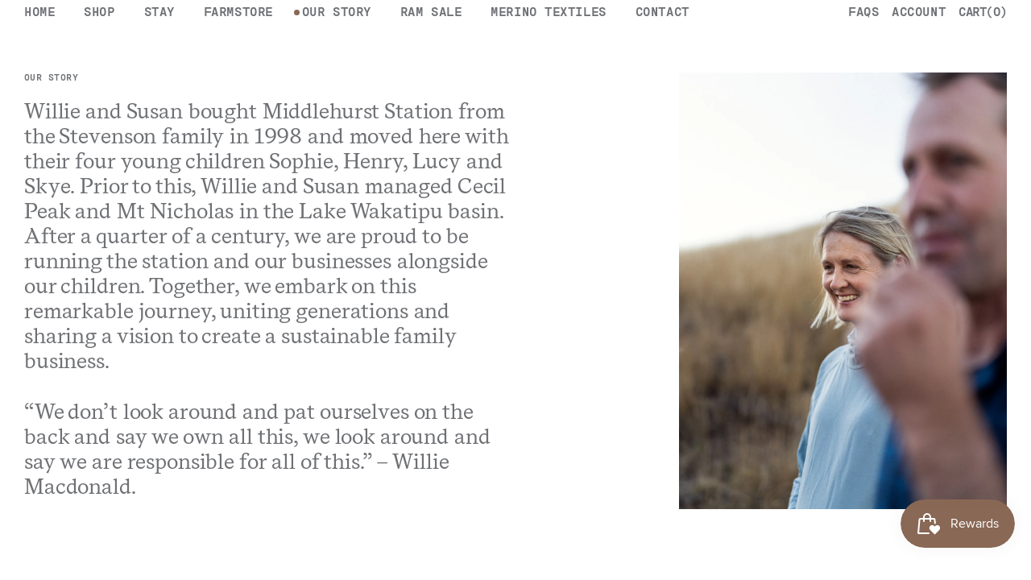

--- FILE ---
content_type: text/html; charset=utf-8
request_url: https://middlehurstdelivered.com/pages/our-story
body_size: 35828
content:
<!doctype html>
<html lang="en">
  <head>
    <meta charset="utf-8">
    <meta http-equiv="X-UA-Compatible" content="IE=edge">
    <meta name="viewport" content="width=device-width,initial-scale=1">
    <meta name="google-site-verification" content="csQncM5xtz5lBV4irJ08fqzOou7DJs7mP2Zr8E5r2u8">
    <meta name="facebook-domain-verification" content="xjd73mw8w5e074d25gesfqs7koucuq">
    <meta name="facebook-domain-verification" content="uzt4pfmugv7ro4lmftu75ae4qe424f">
    <!-- Global site tag (gtag.js) - Google Analytics -->
    <script async src="https://www.googletagmanager.com/gtag/js?id=UA-28238852-78"></script>
    <!-- Google Tag Manager -->
    <script>
      (function (w, d, s, l, i) {
        w[l] = w[l] || [];
        w[l].push({ 'gtm.start': new Date().getTime(), event: 'gtm.js' });
        var f = d.getElementsByTagName(s)[0],
          j = d.createElement(s),
          dl = l != 'dataLayer' ? '&l=' + l : '';
        j.async = true;
        j.src = 'https://www.googletagmanager.com/gtm.js?id=' + i + dl;
        f.parentNode.insertBefore(j, f);
      })(window, document, 'script', 'dataLayer', 'GTM-M3436LZ');
    </script>
    <!-- End Google Tag Manager -->

    <!-- Meta Pixel Code -->
<script>
  !function(f,b,e,v,n,t,s)
  {if(f.fbq)return;n=f.fbq=function(){n.callMethod?
  n.callMethod.apply(n,arguments):n.queue.push(arguments)};
  if(!f._fbq)f._fbq=n;n.push=n;n.loaded=!0;n.version='2.0';
  n.queue=[];t=b.createElement(e);t.async=!0;
  t.src=v;s=b.getElementsByTagName(e)[0];
  s.parentNode.insertBefore(t,s)}(window, document,'script',
  'https://connect.facebook.net/en_US/fbevents.js');
  fbq('init', '2934177366928542');
  fbq('track', 'PageView');
  </script>
  <noscript><img height="1" width="1" style="display:none"
  src="https://www.facebook.com/tr?id=2934177366928542&ev=PageView&noscript=1"
  /></noscript>
  <!-- End Meta Pixel Code -->

    <script src="https://ajax.googleapis.com/ajax/libs/jquery/3.6.4/jquery.min.js"></script>

    <link
      rel="preconnect"
      href="https://cdn.shopify.com"
      crossorigin
    >
    <link
      rel="preload"
      href="//middlehurstdelivered.com/cdn/shop/t/39/assets/bundle.css?v=183602279804243763601761212849"
      as="style"
    >
    <link
      rel="preload"
      href="//middlehurstdelivered.com/cdn/shop/t/39/assets/bundle.js?v=53932122237746779491761212849"
      as="script"
    >
    <link rel="stylesheet" href="https://unpkg.com/aos@next/dist/aos.css">

    
      <link
        rel="shortcut icon"
        href="//middlehurstdelivered.com/cdn/shop/files/Favicon_32x32.png?v=1688677373"
        type="image/png"
      >
    

    <title>
      Our Story
      - Middlehurst Station
    </title>

    
      <meta name="description" content="Willie and Susan bought Middlehurst Station from the Stevenson family in 1998 and moved here with their four young children Sophie, Henry, Lucy and Skye. Prior to this, Willie and Susan managed Cecil Peak and Mt Nicholas in the Lake Wakatipu basin.">
    

    <link href="//middlehurstdelivered.com/cdn/shop/t/39/assets/bundle.css?v=183602279804243763601761212849" rel="stylesheet" type="text/css" media="all" />
    <style data-shopify>
    @font-face {
      font-family: 'Messina Sans Mono';
      font-style: bold;
      font-weight: 700;
      src: url('//middlehurstdelivered.com/cdn/shop/t/39/assets/MessinaSansMonoWeb-Bold.static.woff2?v=144813922924745452981761212849') format('woff2'),
           url('//middlehurstdelivered.com/cdn/shop/t/39/assets/MessinaSansMonoWeb-Bold.static.woff?v=79505267921597898261761212849') format('woff');
    }
    

    @font-face {
      font-family: 'Messina Sans';
      font-style: normal;
      font-weight: 400;
      src: url('//middlehurstdelivered.com/cdn/shop/t/39/assets/MessinaSansWeb-Regular.static.woff2?v=36663435099669201211761212849') format('woff2'),
           url('//middlehurstdelivered.com/cdn/shop/t/39/assets/MessinaSansWeb-Regular.static.woff?v=95278460266283412741761212849') format('woff');
    }

    @font-face {
      font-family: 'Messina Sans';
      font-style: bold;
      font-weight: 700;
      src: url('//middlehurstdelivered.com/cdn/shop/t/39/assets/MessinaSansWeb-Bold.static.woff2?v=170111178847506185901761212849') format('woff2'),
           url('//middlehurstdelivered.com/cdn/shop/t/39/assets/MessinaSansWeb-Bold.static.woff?v=123046436309206166731761212849') format('woff');
    }

    @font-face {
      font-family: 'Messina Sans Serif';
      font-style: normal;
      font-weight: 400;
      src: url('//middlehurstdelivered.com/cdn/shop/t/39/assets/MessinaSerifWeb-Regular.static.woff2?v=167265291721972945311761212849') format('woff2'),
           url('//middlehurstdelivered.com/cdn/shop/t/39/assets/MessinaSerifWeb-Regular.static.woff?v=21685403867819011411761212849') format('woff');
    }


  </style>

    <!-- header hook for Shopify plugins -->
    <script>window.performance && window.performance.mark && window.performance.mark('shopify.content_for_header.start');</script><meta name="google-site-verification" content="Dxo34Xz9rHWnU5vQlRVWo8d4pqyQ39aSsxnUAJRgPXw">
<meta name="google-site-verification" content="MaN6FaEHNVJz6jbBewbNtDt0h6q65U3AbavHIGx9A20">
<meta id="shopify-digital-wallet" name="shopify-digital-wallet" content="/50372837538/digital_wallets/dialog">
<meta name="shopify-checkout-api-token" content="79c1070a731cd75e80a0b350e83e321b">
<script async="async" src="/checkouts/internal/preloads.js?locale=en-NZ"></script>
<link rel="preconnect" href="https://shop.app" crossorigin="anonymous">
<script async="async" src="https://shop.app/checkouts/internal/preloads.js?locale=en-NZ&shop_id=50372837538" crossorigin="anonymous"></script>
<script id="apple-pay-shop-capabilities" type="application/json">{"shopId":50372837538,"countryCode":"NZ","currencyCode":"NZD","merchantCapabilities":["supports3DS"],"merchantId":"gid:\/\/shopify\/Shop\/50372837538","merchantName":"Middlehurst Delivered","requiredBillingContactFields":["postalAddress","email","phone"],"requiredShippingContactFields":["postalAddress","email","phone"],"shippingType":"shipping","supportedNetworks":["visa","masterCard","amex","jcb"],"total":{"type":"pending","label":"Middlehurst Delivered","amount":"1.00"},"shopifyPaymentsEnabled":true,"supportsSubscriptions":true}</script>
<script id="shopify-features" type="application/json">{"accessToken":"79c1070a731cd75e80a0b350e83e321b","betas":["rich-media-storefront-analytics"],"domain":"middlehurstdelivered.com","predictiveSearch":true,"shopId":50372837538,"locale":"en"}</script>
<script>var Shopify = Shopify || {};
Shopify.shop = "middlehurst-delivered.myshopify.com";
Shopify.locale = "en";
Shopify.currency = {"active":"NZD","rate":"1.0"};
Shopify.country = "NZ";
Shopify.theme = {"name":"Middlehurst - OCT","id":144577790114,"schema_name":"Middlehurst","schema_version":"1.0.0","theme_store_id":null,"role":"main"};
Shopify.theme.handle = "null";
Shopify.theme.style = {"id":null,"handle":null};
Shopify.cdnHost = "middlehurstdelivered.com/cdn";
Shopify.routes = Shopify.routes || {};
Shopify.routes.root = "/";</script>
<script type="module">!function(o){(o.Shopify=o.Shopify||{}).modules=!0}(window);</script>
<script>!function(o){function n(){var o=[];function n(){o.push(Array.prototype.slice.apply(arguments))}return n.q=o,n}var t=o.Shopify=o.Shopify||{};t.loadFeatures=n(),t.autoloadFeatures=n()}(window);</script>
<script>
  window.ShopifyPay = window.ShopifyPay || {};
  window.ShopifyPay.apiHost = "shop.app\/pay";
  window.ShopifyPay.redirectState = null;
</script>
<script id="shop-js-analytics" type="application/json">{"pageType":"page"}</script>
<script defer="defer" async type="module" src="//middlehurstdelivered.com/cdn/shopifycloud/shop-js/modules/v2/client.init-shop-cart-sync_BT-GjEfc.en.esm.js"></script>
<script defer="defer" async type="module" src="//middlehurstdelivered.com/cdn/shopifycloud/shop-js/modules/v2/chunk.common_D58fp_Oc.esm.js"></script>
<script defer="defer" async type="module" src="//middlehurstdelivered.com/cdn/shopifycloud/shop-js/modules/v2/chunk.modal_xMitdFEc.esm.js"></script>
<script type="module">
  await import("//middlehurstdelivered.com/cdn/shopifycloud/shop-js/modules/v2/client.init-shop-cart-sync_BT-GjEfc.en.esm.js");
await import("//middlehurstdelivered.com/cdn/shopifycloud/shop-js/modules/v2/chunk.common_D58fp_Oc.esm.js");
await import("//middlehurstdelivered.com/cdn/shopifycloud/shop-js/modules/v2/chunk.modal_xMitdFEc.esm.js");

  window.Shopify.SignInWithShop?.initShopCartSync?.({"fedCMEnabled":true,"windoidEnabled":true});

</script>
<script>
  window.Shopify = window.Shopify || {};
  if (!window.Shopify.featureAssets) window.Shopify.featureAssets = {};
  window.Shopify.featureAssets['shop-js'] = {"shop-cart-sync":["modules/v2/client.shop-cart-sync_DZOKe7Ll.en.esm.js","modules/v2/chunk.common_D58fp_Oc.esm.js","modules/v2/chunk.modal_xMitdFEc.esm.js"],"init-fed-cm":["modules/v2/client.init-fed-cm_B6oLuCjv.en.esm.js","modules/v2/chunk.common_D58fp_Oc.esm.js","modules/v2/chunk.modal_xMitdFEc.esm.js"],"shop-cash-offers":["modules/v2/client.shop-cash-offers_D2sdYoxE.en.esm.js","modules/v2/chunk.common_D58fp_Oc.esm.js","modules/v2/chunk.modal_xMitdFEc.esm.js"],"shop-login-button":["modules/v2/client.shop-login-button_QeVjl5Y3.en.esm.js","modules/v2/chunk.common_D58fp_Oc.esm.js","modules/v2/chunk.modal_xMitdFEc.esm.js"],"pay-button":["modules/v2/client.pay-button_DXTOsIq6.en.esm.js","modules/v2/chunk.common_D58fp_Oc.esm.js","modules/v2/chunk.modal_xMitdFEc.esm.js"],"shop-button":["modules/v2/client.shop-button_DQZHx9pm.en.esm.js","modules/v2/chunk.common_D58fp_Oc.esm.js","modules/v2/chunk.modal_xMitdFEc.esm.js"],"avatar":["modules/v2/client.avatar_BTnouDA3.en.esm.js"],"init-windoid":["modules/v2/client.init-windoid_CR1B-cfM.en.esm.js","modules/v2/chunk.common_D58fp_Oc.esm.js","modules/v2/chunk.modal_xMitdFEc.esm.js"],"init-shop-for-new-customer-accounts":["modules/v2/client.init-shop-for-new-customer-accounts_C_vY_xzh.en.esm.js","modules/v2/client.shop-login-button_QeVjl5Y3.en.esm.js","modules/v2/chunk.common_D58fp_Oc.esm.js","modules/v2/chunk.modal_xMitdFEc.esm.js"],"init-shop-email-lookup-coordinator":["modules/v2/client.init-shop-email-lookup-coordinator_BI7n9ZSv.en.esm.js","modules/v2/chunk.common_D58fp_Oc.esm.js","modules/v2/chunk.modal_xMitdFEc.esm.js"],"init-shop-cart-sync":["modules/v2/client.init-shop-cart-sync_BT-GjEfc.en.esm.js","modules/v2/chunk.common_D58fp_Oc.esm.js","modules/v2/chunk.modal_xMitdFEc.esm.js"],"shop-toast-manager":["modules/v2/client.shop-toast-manager_DiYdP3xc.en.esm.js","modules/v2/chunk.common_D58fp_Oc.esm.js","modules/v2/chunk.modal_xMitdFEc.esm.js"],"init-customer-accounts":["modules/v2/client.init-customer-accounts_D9ZNqS-Q.en.esm.js","modules/v2/client.shop-login-button_QeVjl5Y3.en.esm.js","modules/v2/chunk.common_D58fp_Oc.esm.js","modules/v2/chunk.modal_xMitdFEc.esm.js"],"init-customer-accounts-sign-up":["modules/v2/client.init-customer-accounts-sign-up_iGw4briv.en.esm.js","modules/v2/client.shop-login-button_QeVjl5Y3.en.esm.js","modules/v2/chunk.common_D58fp_Oc.esm.js","modules/v2/chunk.modal_xMitdFEc.esm.js"],"shop-follow-button":["modules/v2/client.shop-follow-button_CqMgW2wH.en.esm.js","modules/v2/chunk.common_D58fp_Oc.esm.js","modules/v2/chunk.modal_xMitdFEc.esm.js"],"checkout-modal":["modules/v2/client.checkout-modal_xHeaAweL.en.esm.js","modules/v2/chunk.common_D58fp_Oc.esm.js","modules/v2/chunk.modal_xMitdFEc.esm.js"],"shop-login":["modules/v2/client.shop-login_D91U-Q7h.en.esm.js","modules/v2/chunk.common_D58fp_Oc.esm.js","modules/v2/chunk.modal_xMitdFEc.esm.js"],"lead-capture":["modules/v2/client.lead-capture_BJmE1dJe.en.esm.js","modules/v2/chunk.common_D58fp_Oc.esm.js","modules/v2/chunk.modal_xMitdFEc.esm.js"],"payment-terms":["modules/v2/client.payment-terms_Ci9AEqFq.en.esm.js","modules/v2/chunk.common_D58fp_Oc.esm.js","modules/v2/chunk.modal_xMitdFEc.esm.js"]};
</script>
<script>(function() {
  var isLoaded = false;
  function asyncLoad() {
    if (isLoaded) return;
    isLoaded = true;
    var urls = ["https:\/\/instafeed.nfcube.com\/cdn\/b845e0224d0c10e28d195a8936766ec4.js?shop=middlehurst-delivered.myshopify.com","https:\/\/cdn.adtrace.ai\/facebook-track.js?shop=middlehurst-delivered.myshopify.com","https:\/\/cdn-app.sealsubscriptions.com\/shopify\/public\/js\/sealsubscriptions.js?shop=middlehurst-delivered.myshopify.com","\/\/app.backinstock.org\/widget\/45381_1724504615.js?category=bis\u0026v=6\u0026shop=middlehurst-delivered.myshopify.com"];
    for (var i = 0; i < urls.length; i++) {
      var s = document.createElement('script');
      s.type = 'text/javascript';
      s.async = true;
      s.src = urls[i];
      var x = document.getElementsByTagName('script')[0];
      x.parentNode.insertBefore(s, x);
    }
  };
  if(window.attachEvent) {
    window.attachEvent('onload', asyncLoad);
  } else {
    window.addEventListener('load', asyncLoad, false);
  }
})();</script>
<script id="__st">var __st={"a":50372837538,"offset":46800,"reqid":"6d7e452c-c838-4126-8cf4-7b6357287242-1769447337","pageurl":"middlehurstdelivered.com\/pages\/our-story","s":"pages-95386861730","u":"57b6fd9b050e","p":"page","rtyp":"page","rid":95386861730};</script>
<script>window.ShopifyPaypalV4VisibilityTracking = true;</script>
<script id="captcha-bootstrap">!function(){'use strict';const t='contact',e='account',n='new_comment',o=[[t,t],['blogs',n],['comments',n],[t,'customer']],c=[[e,'customer_login'],[e,'guest_login'],[e,'recover_customer_password'],[e,'create_customer']],r=t=>t.map((([t,e])=>`form[action*='/${t}']:not([data-nocaptcha='true']) input[name='form_type'][value='${e}']`)).join(','),a=t=>()=>t?[...document.querySelectorAll(t)].map((t=>t.form)):[];function s(){const t=[...o],e=r(t);return a(e)}const i='password',u='form_key',d=['recaptcha-v3-token','g-recaptcha-response','h-captcha-response',i],f=()=>{try{return window.sessionStorage}catch{return}},m='__shopify_v',_=t=>t.elements[u];function p(t,e,n=!1){try{const o=window.sessionStorage,c=JSON.parse(o.getItem(e)),{data:r}=function(t){const{data:e,action:n}=t;return t[m]||n?{data:e,action:n}:{data:t,action:n}}(c);for(const[e,n]of Object.entries(r))t.elements[e]&&(t.elements[e].value=n);n&&o.removeItem(e)}catch(o){console.error('form repopulation failed',{error:o})}}const l='form_type',E='cptcha';function T(t){t.dataset[E]=!0}const w=window,h=w.document,L='Shopify',v='ce_forms',y='captcha';let A=!1;((t,e)=>{const n=(g='f06e6c50-85a8-45c8-87d0-21a2b65856fe',I='https://cdn.shopify.com/shopifycloud/storefront-forms-hcaptcha/ce_storefront_forms_captcha_hcaptcha.v1.5.2.iife.js',D={infoText:'Protected by hCaptcha',privacyText:'Privacy',termsText:'Terms'},(t,e,n)=>{const o=w[L][v],c=o.bindForm;if(c)return c(t,g,e,D).then(n);var r;o.q.push([[t,g,e,D],n]),r=I,A||(h.body.append(Object.assign(h.createElement('script'),{id:'captcha-provider',async:!0,src:r})),A=!0)});var g,I,D;w[L]=w[L]||{},w[L][v]=w[L][v]||{},w[L][v].q=[],w[L][y]=w[L][y]||{},w[L][y].protect=function(t,e){n(t,void 0,e),T(t)},Object.freeze(w[L][y]),function(t,e,n,w,h,L){const[v,y,A,g]=function(t,e,n){const i=e?o:[],u=t?c:[],d=[...i,...u],f=r(d),m=r(i),_=r(d.filter((([t,e])=>n.includes(e))));return[a(f),a(m),a(_),s()]}(w,h,L),I=t=>{const e=t.target;return e instanceof HTMLFormElement?e:e&&e.form},D=t=>v().includes(t);t.addEventListener('submit',(t=>{const e=I(t);if(!e)return;const n=D(e)&&!e.dataset.hcaptchaBound&&!e.dataset.recaptchaBound,o=_(e),c=g().includes(e)&&(!o||!o.value);(n||c)&&t.preventDefault(),c&&!n&&(function(t){try{if(!f())return;!function(t){const e=f();if(!e)return;const n=_(t);if(!n)return;const o=n.value;o&&e.removeItem(o)}(t);const e=Array.from(Array(32),(()=>Math.random().toString(36)[2])).join('');!function(t,e){_(t)||t.append(Object.assign(document.createElement('input'),{type:'hidden',name:u})),t.elements[u].value=e}(t,e),function(t,e){const n=f();if(!n)return;const o=[...t.querySelectorAll(`input[type='${i}']`)].map((({name:t})=>t)),c=[...d,...o],r={};for(const[a,s]of new FormData(t).entries())c.includes(a)||(r[a]=s);n.setItem(e,JSON.stringify({[m]:1,action:t.action,data:r}))}(t,e)}catch(e){console.error('failed to persist form',e)}}(e),e.submit())}));const S=(t,e)=>{t&&!t.dataset[E]&&(n(t,e.some((e=>e===t))),T(t))};for(const o of['focusin','change'])t.addEventListener(o,(t=>{const e=I(t);D(e)&&S(e,y())}));const B=e.get('form_key'),M=e.get(l),P=B&&M;t.addEventListener('DOMContentLoaded',(()=>{const t=y();if(P)for(const e of t)e.elements[l].value===M&&p(e,B);[...new Set([...A(),...v().filter((t=>'true'===t.dataset.shopifyCaptcha))])].forEach((e=>S(e,t)))}))}(h,new URLSearchParams(w.location.search),n,t,e,['guest_login'])})(!1,!0)}();</script>
<script integrity="sha256-4kQ18oKyAcykRKYeNunJcIwy7WH5gtpwJnB7kiuLZ1E=" data-source-attribution="shopify.loadfeatures" defer="defer" src="//middlehurstdelivered.com/cdn/shopifycloud/storefront/assets/storefront/load_feature-a0a9edcb.js" crossorigin="anonymous"></script>
<script crossorigin="anonymous" defer="defer" src="//middlehurstdelivered.com/cdn/shopifycloud/storefront/assets/shopify_pay/storefront-65b4c6d7.js?v=20250812"></script>
<script data-source-attribution="shopify.dynamic_checkout.dynamic.init">var Shopify=Shopify||{};Shopify.PaymentButton=Shopify.PaymentButton||{isStorefrontPortableWallets:!0,init:function(){window.Shopify.PaymentButton.init=function(){};var t=document.createElement("script");t.src="https://middlehurstdelivered.com/cdn/shopifycloud/portable-wallets/latest/portable-wallets.en.js",t.type="module",document.head.appendChild(t)}};
</script>
<script data-source-attribution="shopify.dynamic_checkout.buyer_consent">
  function portableWalletsHideBuyerConsent(e){var t=document.getElementById("shopify-buyer-consent"),n=document.getElementById("shopify-subscription-policy-button");t&&n&&(t.classList.add("hidden"),t.setAttribute("aria-hidden","true"),n.removeEventListener("click",e))}function portableWalletsShowBuyerConsent(e){var t=document.getElementById("shopify-buyer-consent"),n=document.getElementById("shopify-subscription-policy-button");t&&n&&(t.classList.remove("hidden"),t.removeAttribute("aria-hidden"),n.addEventListener("click",e))}window.Shopify?.PaymentButton&&(window.Shopify.PaymentButton.hideBuyerConsent=portableWalletsHideBuyerConsent,window.Shopify.PaymentButton.showBuyerConsent=portableWalletsShowBuyerConsent);
</script>
<script data-source-attribution="shopify.dynamic_checkout.cart.bootstrap">document.addEventListener("DOMContentLoaded",(function(){function t(){return document.querySelector("shopify-accelerated-checkout-cart, shopify-accelerated-checkout")}if(t())Shopify.PaymentButton.init();else{new MutationObserver((function(e,n){t()&&(Shopify.PaymentButton.init(),n.disconnect())})).observe(document.body,{childList:!0,subtree:!0})}}));
</script>
<link id="shopify-accelerated-checkout-styles" rel="stylesheet" media="screen" href="https://middlehurstdelivered.com/cdn/shopifycloud/portable-wallets/latest/accelerated-checkout-backwards-compat.css" crossorigin="anonymous">
<style id="shopify-accelerated-checkout-cart">
        #shopify-buyer-consent {
  margin-top: 1em;
  display: inline-block;
  width: 100%;
}

#shopify-buyer-consent.hidden {
  display: none;
}

#shopify-subscription-policy-button {
  background: none;
  border: none;
  padding: 0;
  text-decoration: underline;
  font-size: inherit;
  cursor: pointer;
}

#shopify-subscription-policy-button::before {
  box-shadow: none;
}

      </style>
<script id="sections-script" data-sections="side-cart" defer="defer" src="//middlehurstdelivered.com/cdn/shop/t/39/compiled_assets/scripts.js?v=18061"></script>
<script>window.performance && window.performance.mark && window.performance.mark('shopify.content_for_header.end');</script>
  <!-- BEGIN app block: shopify://apps/capi-facebook-pixel-meta-api/blocks/facebook-ads-pixels/4ad3004f-fa0b-4587-a4f1-4d8ce89e9fbb -->









<script>
    window.__adTraceFacebookPaused = ``;
    window.__adTraceFacebookServerSideApiEnabled = ``;
    window.__adTraceShopifyDomain = `https://middlehurst.co.nz`;
    window.__adTraceIsProductPage = `page.our-story`.includes("product");
    window.__adTraceShopCurrency = `NZD`;
    window.__adTraceProductInfo = {
        "id": "",
        "name": ``,
        "price": "",
        "url": "",
        "description": null,
        "image": "<!-- Liquid error (shopify://apps/capi-facebook-pixel-meta-api/blocks/facebook-ads-pixels/4ad3004f-fa0b-4587-a4f1-4d8ce89e9fbb line 31): invalid url input -->"
    };
    
</script>
<!-- END app block --><!-- BEGIN app block: shopify://apps/klaviyo-email-marketing-sms/blocks/klaviyo-onsite-embed/2632fe16-c075-4321-a88b-50b567f42507 -->












  <script async src="https://static.klaviyo.com/onsite/js/Y4yWcj/klaviyo.js?company_id=Y4yWcj"></script>
  <script>!function(){if(!window.klaviyo){window._klOnsite=window._klOnsite||[];try{window.klaviyo=new Proxy({},{get:function(n,i){return"push"===i?function(){var n;(n=window._klOnsite).push.apply(n,arguments)}:function(){for(var n=arguments.length,o=new Array(n),w=0;w<n;w++)o[w]=arguments[w];var t="function"==typeof o[o.length-1]?o.pop():void 0,e=new Promise((function(n){window._klOnsite.push([i].concat(o,[function(i){t&&t(i),n(i)}]))}));return e}}})}catch(n){window.klaviyo=window.klaviyo||[],window.klaviyo.push=function(){var n;(n=window._klOnsite).push.apply(n,arguments)}}}}();</script>

  




  <script>
    window.klaviyoReviewsProductDesignMode = false
  </script>







<!-- END app block --><!-- BEGIN app block: shopify://apps/judge-me-reviews/blocks/judgeme_core/61ccd3b1-a9f2-4160-9fe9-4fec8413e5d8 --><!-- Start of Judge.me Core -->






<link rel="dns-prefetch" href="https://cdnwidget.judge.me">
<link rel="dns-prefetch" href="https://cdn.judge.me">
<link rel="dns-prefetch" href="https://cdn1.judge.me">
<link rel="dns-prefetch" href="https://api.judge.me">

<script data-cfasync='false' class='jdgm-settings-script'>window.jdgmSettings={"pagination":5,"disable_web_reviews":false,"badge_no_review_text":"No reviews","badge_n_reviews_text":"{{ n }} review/reviews","badge_star_color":"#A0373C","hide_badge_preview_if_no_reviews":true,"badge_hide_text":false,"enforce_center_preview_badge":false,"widget_title":"Product Reviews","widget_open_form_text":"Write a review","widget_close_form_text":"Cancel review","widget_refresh_page_text":"Refresh page","widget_summary_text":"Based on {{ number_of_reviews }} review/reviews","widget_no_review_text":"Be the first to write a review","widget_name_field_text":"Display name","widget_verified_name_field_text":"Verified Name (public)","widget_name_placeholder_text":"Display name","widget_required_field_error_text":"This field is required.","widget_email_field_text":"Email address","widget_verified_email_field_text":"Verified Email (private, can not be edited)","widget_email_placeholder_text":"Your email address","widget_email_field_error_text":"Please enter a valid email address.","widget_rating_field_text":"Rating","widget_review_title_field_text":"Review Title","widget_review_title_placeholder_text":"Give your review a title","widget_review_body_field_text":"Review content","widget_review_body_placeholder_text":"Start writing here...","widget_pictures_field_text":"Picture/Video (optional)","widget_submit_review_text":"Submit Review","widget_submit_verified_review_text":"Submit Verified Review","widget_submit_success_msg_with_auto_publish":"Thank you! Please refresh the page in a few moments to see your review. You can remove or edit your review by logging into \u003ca href='https://judge.me/login' target='_blank' rel='nofollow noopener'\u003eJudge.me\u003c/a\u003e","widget_submit_success_msg_no_auto_publish":"Thank you! Your review will be published as soon as it is approved by the shop admin. You can remove or edit your review by logging into \u003ca href='https://judge.me/login' target='_blank' rel='nofollow noopener'\u003eJudge.me\u003c/a\u003e","widget_show_default_reviews_out_of_total_text":"Showing {{ n_reviews_shown }} out of {{ n_reviews }} reviews.","widget_show_all_link_text":"Show all","widget_show_less_link_text":"Show less","widget_author_said_text":"{{ reviewer_name }} said:","widget_days_text":"{{ n }} days ago","widget_weeks_text":"{{ n }} week/weeks ago","widget_months_text":"{{ n }} month/months ago","widget_years_text":"{{ n }} year/years ago","widget_yesterday_text":"Yesterday","widget_today_text":"Today","widget_replied_text":"\u003e\u003e {{ shop_name }} replied:","widget_read_more_text":"Read more","widget_reviewer_name_as_initial":"last_initial","widget_rating_filter_color":"#896855","widget_rating_filter_see_all_text":"See all reviews","widget_sorting_most_recent_text":"Most Recent","widget_sorting_highest_rating_text":"Highest Rating","widget_sorting_lowest_rating_text":"Lowest Rating","widget_sorting_with_pictures_text":"Only Pictures","widget_sorting_most_helpful_text":"Most Helpful","widget_open_question_form_text":"Ask a question","widget_reviews_subtab_text":"Reviews","widget_questions_subtab_text":"Questions","widget_question_label_text":"Question","widget_answer_label_text":"Answer","widget_question_placeholder_text":"Write your question here","widget_submit_question_text":"Submit Question","widget_question_submit_success_text":"Thank you for your question! We will notify you once it gets answered.","widget_star_color":"#A0373C","verified_badge_text":"Verified","verified_badge_bg_color":"","verified_badge_text_color":"","verified_badge_placement":"removed","widget_review_max_height":3,"widget_hide_border":true,"widget_social_share":false,"widget_thumb":false,"widget_review_location_show":false,"widget_location_format":"country_iso_code","all_reviews_include_out_of_store_products":true,"all_reviews_out_of_store_text":"(out of store)","all_reviews_pagination":100,"all_reviews_product_name_prefix_text":"about","enable_review_pictures":false,"enable_question_anwser":false,"widget_theme":"","review_date_format":"mm/dd/yyyy","default_sort_method":"most-recent","widget_product_reviews_subtab_text":"Product Reviews","widget_shop_reviews_subtab_text":"Shop Reviews","widget_other_products_reviews_text":"Reviews for other products","widget_store_reviews_subtab_text":"Store reviews","widget_no_store_reviews_text":"This store hasn't received any reviews yet","widget_web_restriction_product_reviews_text":"This product hasn't received any reviews yet","widget_no_items_text":"No items found","widget_show_more_text":"Show more","widget_write_a_store_review_text":"Write a Store Review","widget_other_languages_heading":"Reviews in Other Languages","widget_translate_review_text":"Translate review to {{ language }}","widget_translating_review_text":"Translating...","widget_show_original_translation_text":"Show original ({{ language }})","widget_translate_review_failed_text":"Review couldn't be translated.","widget_translate_review_retry_text":"Retry","widget_translate_review_try_again_later_text":"Try again later","show_product_url_for_grouped_product":false,"widget_sorting_pictures_first_text":"Pictures First","show_pictures_on_all_rev_page_mobile":false,"show_pictures_on_all_rev_page_desktop":false,"floating_tab_hide_mobile_install_preference":false,"floating_tab_button_name":"★ Reviews","floating_tab_title":"Let customers speak for us","floating_tab_button_color":"","floating_tab_button_background_color":"","floating_tab_url":"","floating_tab_url_enabled":false,"floating_tab_tab_style":"text","all_reviews_text_badge_text":"Customers rate us {{ shop.metafields.judgeme.all_reviews_rating | round: 1 }}/5 based on {{ shop.metafields.judgeme.all_reviews_count }} reviews.","all_reviews_text_badge_text_branded_style":"{{ shop.metafields.judgeme.all_reviews_rating | round: 1 }} out of 5 stars based on {{ shop.metafields.judgeme.all_reviews_count }} reviews","is_all_reviews_text_badge_a_link":false,"show_stars_for_all_reviews_text_badge":false,"all_reviews_text_badge_url":"","all_reviews_text_style":"text","all_reviews_text_color_style":"judgeme_brand_color","all_reviews_text_color":"#108474","all_reviews_text_show_jm_brand":true,"featured_carousel_show_header":true,"featured_carousel_title":"Let customers speak for us","testimonials_carousel_title":"Customers are saying","videos_carousel_title":"Real customer stories","cards_carousel_title":"Customers are saying","featured_carousel_count_text":"from {{ n }} reviews","featured_carousel_add_link_to_all_reviews_page":false,"featured_carousel_url":"","featured_carousel_show_images":true,"featured_carousel_autoslide_interval":5,"featured_carousel_arrows_on_the_sides":false,"featured_carousel_height":250,"featured_carousel_width":80,"featured_carousel_image_size":0,"featured_carousel_image_height":250,"featured_carousel_arrow_color":"#eeeeee","verified_count_badge_style":"vintage","verified_count_badge_orientation":"horizontal","verified_count_badge_color_style":"judgeme_brand_color","verified_count_badge_color":"#108474","is_verified_count_badge_a_link":false,"verified_count_badge_url":"","verified_count_badge_show_jm_brand":true,"widget_rating_preset_default":5,"widget_first_sub_tab":"product-reviews","widget_show_histogram":false,"widget_histogram_use_custom_color":true,"widget_pagination_use_custom_color":true,"widget_star_use_custom_color":true,"widget_verified_badge_use_custom_color":false,"widget_write_review_use_custom_color":false,"picture_reminder_submit_button":"Upload Pictures","enable_review_videos":false,"mute_video_by_default":false,"widget_sorting_videos_first_text":"Videos First","widget_review_pending_text":"Pending","featured_carousel_items_for_large_screen":3,"social_share_options_order":"Facebook,Twitter","remove_microdata_snippet":false,"disable_json_ld":false,"enable_json_ld_products":false,"preview_badge_show_question_text":false,"preview_badge_no_question_text":"No questions","preview_badge_n_question_text":"{{ number_of_questions }} question/questions","qa_badge_show_icon":false,"qa_badge_position":"same-row","remove_judgeme_branding":false,"widget_add_search_bar":false,"widget_search_bar_placeholder":"Search","widget_sorting_verified_only_text":"Verified only","featured_carousel_theme":"default","featured_carousel_show_rating":true,"featured_carousel_show_title":true,"featured_carousel_show_body":true,"featured_carousel_show_date":false,"featured_carousel_show_reviewer":true,"featured_carousel_show_product":false,"featured_carousel_header_background_color":"#108474","featured_carousel_header_text_color":"#ffffff","featured_carousel_name_product_separator":"reviewed","featured_carousel_full_star_background":"#108474","featured_carousel_empty_star_background":"#dadada","featured_carousel_vertical_theme_background":"#f9fafb","featured_carousel_verified_badge_enable":false,"featured_carousel_verified_badge_color":"#108474","featured_carousel_border_style":"round","featured_carousel_review_line_length_limit":3,"featured_carousel_more_reviews_button_text":"Read more reviews","featured_carousel_view_product_button_text":"View product","all_reviews_page_load_reviews_on":"scroll","all_reviews_page_load_more_text":"Load More Reviews","disable_fb_tab_reviews":false,"enable_ajax_cdn_cache":false,"widget_public_name_text":"displayed publicly like","default_reviewer_name":"John Smith","default_reviewer_name_has_non_latin":true,"widget_reviewer_anonymous":"Anonymous","medals_widget_title":"Judge.me Review Medals","medals_widget_background_color":"#f9fafb","medals_widget_position":"footer_all_pages","medals_widget_border_color":"#f9fafb","medals_widget_verified_text_position":"left","medals_widget_use_monochromatic_version":false,"medals_widget_elements_color":"#108474","show_reviewer_avatar":false,"widget_invalid_yt_video_url_error_text":"Not a YouTube video URL","widget_max_length_field_error_text":"Please enter no more than {0} characters.","widget_show_country_flag":false,"widget_show_collected_via_shop_app":true,"widget_verified_by_shop_badge_style":"light","widget_verified_by_shop_text":"Verified by Shop","widget_show_photo_gallery":false,"widget_load_with_code_splitting":true,"widget_ugc_install_preference":false,"widget_ugc_title":"Made by us, Shared by you","widget_ugc_subtitle":"Tag us to see your picture featured in our page","widget_ugc_arrows_color":"#ffffff","widget_ugc_primary_button_text":"Buy Now","widget_ugc_primary_button_background_color":"#108474","widget_ugc_primary_button_text_color":"#ffffff","widget_ugc_primary_button_border_width":"0","widget_ugc_primary_button_border_style":"none","widget_ugc_primary_button_border_color":"#108474","widget_ugc_primary_button_border_radius":"25","widget_ugc_secondary_button_text":"Load More","widget_ugc_secondary_button_background_color":"#ffffff","widget_ugc_secondary_button_text_color":"#108474","widget_ugc_secondary_button_border_width":"2","widget_ugc_secondary_button_border_style":"solid","widget_ugc_secondary_button_border_color":"#108474","widget_ugc_secondary_button_border_radius":"25","widget_ugc_reviews_button_text":"View Reviews","widget_ugc_reviews_button_background_color":"#ffffff","widget_ugc_reviews_button_text_color":"#108474","widget_ugc_reviews_button_border_width":"2","widget_ugc_reviews_button_border_style":"solid","widget_ugc_reviews_button_border_color":"#108474","widget_ugc_reviews_button_border_radius":"25","widget_ugc_reviews_button_link_to":"judgeme-reviews-page","widget_ugc_show_post_date":true,"widget_ugc_max_width":"800","widget_rating_metafield_value_type":true,"widget_primary_color":"#3A5A4B","widget_enable_secondary_color":false,"widget_secondary_color":"#edf5f5","widget_summary_average_rating_text":"{{ average_rating }} out of 5","widget_media_grid_title":"Customer photos \u0026 videos","widget_media_grid_see_more_text":"See more","widget_round_style":false,"widget_show_product_medals":true,"widget_verified_by_judgeme_text":"Verified by Judge.me","widget_show_store_medals":true,"widget_verified_by_judgeme_text_in_store_medals":"Verified by Judge.me","widget_media_field_exceed_quantity_message":"Sorry, we can only accept {{ max_media }} for one review.","widget_media_field_exceed_limit_message":"{{ file_name }} is too large, please select a {{ media_type }} less than {{ size_limit }}MB.","widget_review_submitted_text":"Review Submitted!","widget_question_submitted_text":"Question Submitted!","widget_close_form_text_question":"Cancel","widget_write_your_answer_here_text":"Write your answer here","widget_enabled_branded_link":true,"widget_show_collected_by_judgeme":false,"widget_reviewer_name_color":"","widget_write_review_text_color":"#fff","widget_write_review_bg_color":"#896855","widget_collected_by_judgeme_text":"collected by Judge.me","widget_pagination_type":"load_more","widget_load_more_text":"Load More","widget_load_more_color":"#896855","widget_full_review_text":"Full Review","widget_read_more_reviews_text":"Read More Reviews","widget_read_questions_text":"Read Questions","widget_questions_and_answers_text":"Questions \u0026 Answers","widget_verified_by_text":"Verified by","widget_verified_text":"Verified","widget_number_of_reviews_text":"{{ number_of_reviews }} reviews","widget_back_button_text":"Back","widget_next_button_text":"Next","widget_custom_forms_filter_button":"Filters","custom_forms_style":"vertical","widget_show_review_information":false,"how_reviews_are_collected":"How reviews are collected?","widget_show_review_keywords":false,"widget_gdpr_statement":"How we use your data: We'll only contact you about the review you left, and only if necessary. By submitting your review, you agree to Judge.me's \u003ca href='https://judge.me/terms' target='_blank' rel='nofollow noopener'\u003eterms\u003c/a\u003e, \u003ca href='https://judge.me/privacy' target='_blank' rel='nofollow noopener'\u003eprivacy\u003c/a\u003e and \u003ca href='https://judge.me/content-policy' target='_blank' rel='nofollow noopener'\u003econtent\u003c/a\u003e policies.","widget_multilingual_sorting_enabled":false,"widget_translate_review_content_enabled":false,"widget_translate_review_content_method":"manual","popup_widget_review_selection":"automatically_with_pictures","popup_widget_round_border_style":true,"popup_widget_show_title":true,"popup_widget_show_body":true,"popup_widget_show_reviewer":false,"popup_widget_show_product":true,"popup_widget_show_pictures":true,"popup_widget_use_review_picture":true,"popup_widget_show_on_home_page":true,"popup_widget_show_on_product_page":true,"popup_widget_show_on_collection_page":true,"popup_widget_show_on_cart_page":true,"popup_widget_position":"bottom_left","popup_widget_first_review_delay":5,"popup_widget_duration":5,"popup_widget_interval":5,"popup_widget_review_count":5,"popup_widget_hide_on_mobile":true,"review_snippet_widget_round_border_style":true,"review_snippet_widget_card_color":"#FFFFFF","review_snippet_widget_slider_arrows_background_color":"#FFFFFF","review_snippet_widget_slider_arrows_color":"#000000","review_snippet_widget_star_color":"#108474","show_product_variant":false,"all_reviews_product_variant_label_text":"Variant: ","widget_show_verified_branding":false,"widget_ai_summary_title":"Customers say","widget_ai_summary_disclaimer":"AI-powered review summary based on recent customer reviews","widget_show_ai_summary":false,"widget_show_ai_summary_bg":false,"widget_show_review_title_input":true,"redirect_reviewers_invited_via_email":"review_widget","request_store_review_after_product_review":false,"request_review_other_products_in_order":false,"review_form_color_scheme":"default","review_form_corner_style":"square","review_form_star_color":{},"review_form_text_color":"#333333","review_form_background_color":"#ffffff","review_form_field_background_color":"#fafafa","review_form_button_color":{},"review_form_button_text_color":"#ffffff","review_form_modal_overlay_color":"#000000","review_content_screen_title_text":"How would you rate this product?","review_content_introduction_text":"We would love it if you would share a bit about your experience.","store_review_form_title_text":"How would you rate this store?","store_review_form_introduction_text":"We would love it if you would share a bit about your experience.","show_review_guidance_text":true,"one_star_review_guidance_text":"Poor","five_star_review_guidance_text":"Great","customer_information_screen_title_text":"About you","customer_information_introduction_text":"Please tell us more about you.","custom_questions_screen_title_text":"Your experience in more detail","custom_questions_introduction_text":"Here are a few questions to help us understand more about your experience.","review_submitted_screen_title_text":"Thanks for your review!","review_submitted_screen_thank_you_text":"We are processing it and it will appear on the store soon.","review_submitted_screen_email_verification_text":"Please confirm your email by clicking the link we just sent you. This helps us keep reviews authentic.","review_submitted_request_store_review_text":"Would you like to share your experience of shopping with us?","review_submitted_review_other_products_text":"Would you like to review these products?","store_review_screen_title_text":"Would you like to share your experience of shopping with us?","store_review_introduction_text":"We value your feedback and use it to improve. Please share any thoughts or suggestions you have.","reviewer_media_screen_title_picture_text":"Share a picture","reviewer_media_introduction_picture_text":"Upload a photo to support your review.","reviewer_media_screen_title_video_text":"Share a video","reviewer_media_introduction_video_text":"Upload a video to support your review.","reviewer_media_screen_title_picture_or_video_text":"Share a picture or video","reviewer_media_introduction_picture_or_video_text":"Upload a photo or video to support your review.","reviewer_media_youtube_url_text":"Paste your Youtube URL here","advanced_settings_next_step_button_text":"Next","advanced_settings_close_review_button_text":"Close","modal_write_review_flow":false,"write_review_flow_required_text":"Required","write_review_flow_privacy_message_text":"We respect your privacy.","write_review_flow_anonymous_text":"Post review as anonymous","write_review_flow_visibility_text":"This won't be visible to other customers.","write_review_flow_multiple_selection_help_text":"Select as many as you like","write_review_flow_single_selection_help_text":"Select one option","write_review_flow_required_field_error_text":"This field is required","write_review_flow_invalid_email_error_text":"Please enter a valid email address","write_review_flow_max_length_error_text":"Max. {{ max_length }} characters.","write_review_flow_media_upload_text":"\u003cb\u003eClick to upload\u003c/b\u003e or drag and drop","write_review_flow_gdpr_statement":"We'll only contact you about your review if necessary. By submitting your review, you agree to our \u003ca href='https://judge.me/terms' target='_blank' rel='nofollow noopener'\u003eterms and conditions\u003c/a\u003e and \u003ca href='https://judge.me/privacy' target='_blank' rel='nofollow noopener'\u003eprivacy policy\u003c/a\u003e.","rating_only_reviews_enabled":false,"show_negative_reviews_help_screen":false,"new_review_flow_help_screen_rating_threshold":3,"negative_review_resolution_screen_title_text":"Tell us more","negative_review_resolution_text":"Your experience matters to us. If there were issues with your purchase, we're here to help. Feel free to reach out to us, we'd love the opportunity to make things right.","negative_review_resolution_button_text":"Contact us","negative_review_resolution_proceed_with_review_text":"Leave a review","negative_review_resolution_subject":"Issue with purchase from {{ shop_name }}.{{ order_name }}","preview_badge_collection_page_install_status":false,"widget_review_custom_css":"","preview_badge_custom_css":"","preview_badge_stars_count":"5-stars","featured_carousel_custom_css":"","floating_tab_custom_css":"","all_reviews_widget_custom_css":"","medals_widget_custom_css":"","verified_badge_custom_css":"","all_reviews_text_custom_css":"","transparency_badges_collected_via_store_invite":false,"transparency_badges_from_another_provider":false,"transparency_badges_collected_from_store_visitor":false,"transparency_badges_collected_by_verified_review_provider":false,"transparency_badges_earned_reward":false,"transparency_badges_collected_via_store_invite_text":"Review collected via store invitation","transparency_badges_from_another_provider_text":"Review collected from another provider","transparency_badges_collected_from_store_visitor_text":"Review collected from a store visitor","transparency_badges_written_in_google_text":"Review written in Google","transparency_badges_written_in_etsy_text":"Review written in Etsy","transparency_badges_written_in_shop_app_text":"Review written in Shop App","transparency_badges_earned_reward_text":"Review earned a reward for future purchase","product_review_widget_per_page":10,"widget_store_review_label_text":"Review about the store","checkout_comment_extension_title_on_product_page":"Customer Comments","checkout_comment_extension_num_latest_comment_show":5,"checkout_comment_extension_format":"name_and_timestamp","checkout_comment_customer_name":"last_initial","checkout_comment_comment_notification":true,"preview_badge_collection_page_install_preference":true,"preview_badge_home_page_install_preference":false,"preview_badge_product_page_install_preference":true,"review_widget_install_preference":"","review_carousel_install_preference":false,"floating_reviews_tab_install_preference":"none","verified_reviews_count_badge_install_preference":false,"all_reviews_text_install_preference":false,"review_widget_best_location":true,"judgeme_medals_install_preference":false,"review_widget_revamp_enabled":false,"review_widget_qna_enabled":false,"review_widget_header_theme":"minimal","review_widget_widget_title_enabled":true,"review_widget_header_text_size":"medium","review_widget_header_text_weight":"regular","review_widget_average_rating_style":"compact","review_widget_bar_chart_enabled":true,"review_widget_bar_chart_type":"numbers","review_widget_bar_chart_style":"standard","review_widget_expanded_media_gallery_enabled":false,"review_widget_reviews_section_theme":"standard","review_widget_image_style":"thumbnails","review_widget_review_image_ratio":"square","review_widget_stars_size":"medium","review_widget_verified_badge":"standard_text","review_widget_review_title_text_size":"medium","review_widget_review_text_size":"medium","review_widget_review_text_length":"medium","review_widget_number_of_columns_desktop":3,"review_widget_carousel_transition_speed":5,"review_widget_custom_questions_answers_display":"always","review_widget_button_text_color":"#FFFFFF","review_widget_text_color":"#000000","review_widget_lighter_text_color":"#7B7B7B","review_widget_corner_styling":"soft","review_widget_review_word_singular":"review","review_widget_review_word_plural":"reviews","review_widget_voting_label":"Helpful?","review_widget_shop_reply_label":"Reply from {{ shop_name }}:","review_widget_filters_title":"Filters","qna_widget_question_word_singular":"Question","qna_widget_question_word_plural":"Questions","qna_widget_answer_reply_label":"Answer from {{ answerer_name }}:","qna_content_screen_title_text":"Ask a question about this product","qna_widget_question_required_field_error_text":"Please enter your question.","qna_widget_flow_gdpr_statement":"We'll only contact you about your question if necessary. By submitting your question, you agree to our \u003ca href='https://judge.me/terms' target='_blank' rel='nofollow noopener'\u003eterms and conditions\u003c/a\u003e and \u003ca href='https://judge.me/privacy' target='_blank' rel='nofollow noopener'\u003eprivacy policy\u003c/a\u003e.","qna_widget_question_submitted_text":"Thanks for your question!","qna_widget_close_form_text_question":"Close","qna_widget_question_submit_success_text":"We’ll notify you by email when your question is answered.","all_reviews_widget_v2025_enabled":false,"all_reviews_widget_v2025_header_theme":"default","all_reviews_widget_v2025_widget_title_enabled":true,"all_reviews_widget_v2025_header_text_size":"medium","all_reviews_widget_v2025_header_text_weight":"regular","all_reviews_widget_v2025_average_rating_style":"compact","all_reviews_widget_v2025_bar_chart_enabled":true,"all_reviews_widget_v2025_bar_chart_type":"numbers","all_reviews_widget_v2025_bar_chart_style":"standard","all_reviews_widget_v2025_expanded_media_gallery_enabled":false,"all_reviews_widget_v2025_show_store_medals":true,"all_reviews_widget_v2025_show_photo_gallery":true,"all_reviews_widget_v2025_show_review_keywords":false,"all_reviews_widget_v2025_show_ai_summary":false,"all_reviews_widget_v2025_show_ai_summary_bg":false,"all_reviews_widget_v2025_add_search_bar":false,"all_reviews_widget_v2025_default_sort_method":"most-recent","all_reviews_widget_v2025_reviews_per_page":10,"all_reviews_widget_v2025_reviews_section_theme":"default","all_reviews_widget_v2025_image_style":"thumbnails","all_reviews_widget_v2025_review_image_ratio":"square","all_reviews_widget_v2025_stars_size":"medium","all_reviews_widget_v2025_verified_badge":"bold_badge","all_reviews_widget_v2025_review_title_text_size":"medium","all_reviews_widget_v2025_review_text_size":"medium","all_reviews_widget_v2025_review_text_length":"medium","all_reviews_widget_v2025_number_of_columns_desktop":3,"all_reviews_widget_v2025_carousel_transition_speed":5,"all_reviews_widget_v2025_custom_questions_answers_display":"always","all_reviews_widget_v2025_show_product_variant":false,"all_reviews_widget_v2025_show_reviewer_avatar":true,"all_reviews_widget_v2025_reviewer_name_as_initial":"","all_reviews_widget_v2025_review_location_show":false,"all_reviews_widget_v2025_location_format":"","all_reviews_widget_v2025_show_country_flag":false,"all_reviews_widget_v2025_verified_by_shop_badge_style":"light","all_reviews_widget_v2025_social_share":false,"all_reviews_widget_v2025_social_share_options_order":"Facebook,Twitter,LinkedIn,Pinterest","all_reviews_widget_v2025_pagination_type":"standard","all_reviews_widget_v2025_button_text_color":"#FFFFFF","all_reviews_widget_v2025_text_color":"#000000","all_reviews_widget_v2025_lighter_text_color":"#7B7B7B","all_reviews_widget_v2025_corner_styling":"soft","all_reviews_widget_v2025_title":"Customer reviews","all_reviews_widget_v2025_ai_summary_title":"Customers say about this store","all_reviews_widget_v2025_no_review_text":"Be the first to write a review","platform":"shopify","branding_url":"https://app.judge.me/reviews/stores/middlehurst.co.nz","branding_text":"Powered by Judge.me","locale":"en","reply_name":"Middlehurst Delivered","widget_version":"2.1","footer":true,"autopublish":true,"review_dates":false,"enable_custom_form":false,"shop_use_review_site":true,"shop_locale":"en","enable_multi_locales_translations":true,"show_review_title_input":true,"review_verification_email_status":"always","can_be_branded":true,"reply_name_text":"Middlehurst Delivered"};</script> <style class='jdgm-settings-style'>.jdgm-xx{left:0}:not(.jdgm-prev-badge__stars)>.jdgm-star{color:#A0373C}.jdgm-histogram .jdgm-star.jdgm-star{color:#A0373C}.jdgm-preview-badge .jdgm-star.jdgm-star{color:#A0373C}.jdgm-histogram .jdgm-histogram__bar-content{background:#896855}.jdgm-histogram .jdgm-histogram__bar:after{background:#896855}.jdgm-prev-badge[data-average-rating='0.00']{display:none !important}.jdgm-rev .jdgm-rev__timestamp,.jdgm-quest .jdgm-rev__timestamp,.jdgm-carousel-item__timestamp{display:none !important}.jdgm-widget.jdgm-all-reviews-widget,.jdgm-widget .jdgm-rev-widg{border:none;padding:0}.jdgm-author-fullname{display:none !important}.jdgm-author-all-initials{display:none !important}.jdgm-rev-widg__title{visibility:hidden}.jdgm-rev-widg__summary-text{visibility:hidden}.jdgm-prev-badge__text{visibility:hidden}.jdgm-rev__replier:before{content:'Middlehurst Delivered'}.jdgm-rev__prod-link-prefix:before{content:'about'}.jdgm-rev__variant-label:before{content:'Variant: '}.jdgm-rev__out-of-store-text:before{content:'(out of store)'}@media only screen and (min-width: 768px){.jdgm-rev__pics .jdgm-rev_all-rev-page-picture-separator,.jdgm-rev__pics .jdgm-rev__product-picture{display:none}}@media only screen and (max-width: 768px){.jdgm-rev__pics .jdgm-rev_all-rev-page-picture-separator,.jdgm-rev__pics .jdgm-rev__product-picture{display:none}}.jdgm-preview-badge[data-template="index"]{display:none !important}.jdgm-verified-count-badget[data-from-snippet="true"]{display:none !important}.jdgm-carousel-wrapper[data-from-snippet="true"]{display:none !important}.jdgm-all-reviews-text[data-from-snippet="true"]{display:none !important}.jdgm-medals-section[data-from-snippet="true"]{display:none !important}.jdgm-ugc-media-wrapper[data-from-snippet="true"]{display:none !important}.jdgm-histogram{display:none !important}.jdgm-widget .jdgm-sort-dropdown-wrapper{margin-top:12px}.jdgm-rev__transparency-badge[data-badge-type="review_collected_via_store_invitation"]{display:none !important}.jdgm-rev__transparency-badge[data-badge-type="review_collected_from_another_provider"]{display:none !important}.jdgm-rev__transparency-badge[data-badge-type="review_collected_from_store_visitor"]{display:none !important}.jdgm-rev__transparency-badge[data-badge-type="review_written_in_etsy"]{display:none !important}.jdgm-rev__transparency-badge[data-badge-type="review_written_in_google_business"]{display:none !important}.jdgm-rev__transparency-badge[data-badge-type="review_written_in_shop_app"]{display:none !important}.jdgm-rev__transparency-badge[data-badge-type="review_earned_for_future_purchase"]{display:none !important}
</style> <style class='jdgm-settings-style'></style>

  
  
  
  <style class='jdgm-miracle-styles'>
  @-webkit-keyframes jdgm-spin{0%{-webkit-transform:rotate(0deg);-ms-transform:rotate(0deg);transform:rotate(0deg)}100%{-webkit-transform:rotate(359deg);-ms-transform:rotate(359deg);transform:rotate(359deg)}}@keyframes jdgm-spin{0%{-webkit-transform:rotate(0deg);-ms-transform:rotate(0deg);transform:rotate(0deg)}100%{-webkit-transform:rotate(359deg);-ms-transform:rotate(359deg);transform:rotate(359deg)}}@font-face{font-family:'JudgemeStar';src:url("[data-uri]") format("woff");font-weight:normal;font-style:normal}.jdgm-star{font-family:'JudgemeStar';display:inline !important;text-decoration:none !important;padding:0 4px 0 0 !important;margin:0 !important;font-weight:bold;opacity:1;-webkit-font-smoothing:antialiased;-moz-osx-font-smoothing:grayscale}.jdgm-star:hover{opacity:1}.jdgm-star:last-of-type{padding:0 !important}.jdgm-star.jdgm--on:before{content:"\e000"}.jdgm-star.jdgm--off:before{content:"\e001"}.jdgm-star.jdgm--half:before{content:"\e002"}.jdgm-widget *{margin:0;line-height:1.4;-webkit-box-sizing:border-box;-moz-box-sizing:border-box;box-sizing:border-box;-webkit-overflow-scrolling:touch}.jdgm-hidden{display:none !important;visibility:hidden !important}.jdgm-temp-hidden{display:none}.jdgm-spinner{width:40px;height:40px;margin:auto;border-radius:50%;border-top:2px solid #eee;border-right:2px solid #eee;border-bottom:2px solid #eee;border-left:2px solid #ccc;-webkit-animation:jdgm-spin 0.8s infinite linear;animation:jdgm-spin 0.8s infinite linear}.jdgm-prev-badge{display:block !important}

</style>


  
  
   


<script data-cfasync='false' class='jdgm-script'>
!function(e){window.jdgm=window.jdgm||{},jdgm.CDN_HOST="https://cdnwidget.judge.me/",jdgm.CDN_HOST_ALT="https://cdn2.judge.me/cdn/widget_frontend/",jdgm.API_HOST="https://api.judge.me/",jdgm.CDN_BASE_URL="https://cdn.shopify.com/extensions/019beb2a-7cf9-7238-9765-11a892117c03/judgeme-extensions-316/assets/",
jdgm.docReady=function(d){(e.attachEvent?"complete"===e.readyState:"loading"!==e.readyState)?
setTimeout(d,0):e.addEventListener("DOMContentLoaded",d)},jdgm.loadCSS=function(d,t,o,a){
!o&&jdgm.loadCSS.requestedUrls.indexOf(d)>=0||(jdgm.loadCSS.requestedUrls.push(d),
(a=e.createElement("link")).rel="stylesheet",a.class="jdgm-stylesheet",a.media="nope!",
a.href=d,a.onload=function(){this.media="all",t&&setTimeout(t)},e.body.appendChild(a))},
jdgm.loadCSS.requestedUrls=[],jdgm.loadJS=function(e,d){var t=new XMLHttpRequest;
t.onreadystatechange=function(){4===t.readyState&&(Function(t.response)(),d&&d(t.response))},
t.open("GET",e),t.onerror=function(){if(e.indexOf(jdgm.CDN_HOST)===0&&jdgm.CDN_HOST_ALT!==jdgm.CDN_HOST){var f=e.replace(jdgm.CDN_HOST,jdgm.CDN_HOST_ALT);jdgm.loadJS(f,d)}},t.send()},jdgm.docReady((function(){(window.jdgmLoadCSS||e.querySelectorAll(
".jdgm-widget, .jdgm-all-reviews-page").length>0)&&(jdgmSettings.widget_load_with_code_splitting?
parseFloat(jdgmSettings.widget_version)>=3?jdgm.loadCSS(jdgm.CDN_HOST+"widget_v3/base.css"):
jdgm.loadCSS(jdgm.CDN_HOST+"widget/base.css"):jdgm.loadCSS(jdgm.CDN_HOST+"shopify_v2.css"),
jdgm.loadJS(jdgm.CDN_HOST+"loa"+"der.js"))}))}(document);
</script>
<noscript><link rel="stylesheet" type="text/css" media="all" href="https://cdnwidget.judge.me/shopify_v2.css"></noscript>

<!-- BEGIN app snippet: theme_fix_tags --><script>
  (function() {
    var jdgmThemeFixes = null;
    if (!jdgmThemeFixes) return;
    var thisThemeFix = jdgmThemeFixes[Shopify.theme.id];
    if (!thisThemeFix) return;

    if (thisThemeFix.html) {
      document.addEventListener("DOMContentLoaded", function() {
        var htmlDiv = document.createElement('div');
        htmlDiv.classList.add('jdgm-theme-fix-html');
        htmlDiv.innerHTML = thisThemeFix.html;
        document.body.append(htmlDiv);
      });
    };

    if (thisThemeFix.css) {
      var styleTag = document.createElement('style');
      styleTag.classList.add('jdgm-theme-fix-style');
      styleTag.innerHTML = thisThemeFix.css;
      document.head.append(styleTag);
    };

    if (thisThemeFix.js) {
      var scriptTag = document.createElement('script');
      scriptTag.classList.add('jdgm-theme-fix-script');
      scriptTag.innerHTML = thisThemeFix.js;
      document.head.append(scriptTag);
    };
  })();
</script>
<!-- END app snippet -->
<!-- End of Judge.me Core -->



<!-- END app block --><script src="https://cdn.shopify.com/extensions/019bfa34-cc2c-7b75-a416-7fdb53ece79b/smile-io-276/assets/smile-loader.js" type="text/javascript" defer="defer"></script>
<script src="https://cdn.shopify.com/extensions/15956640-5fbd-4282-a77e-c39c9c2d6136/facebook-instagram-pixels-at-90/assets/facebook-pixel.js" type="text/javascript" defer="defer"></script>
<script src="https://cdn.shopify.com/extensions/019beb2a-7cf9-7238-9765-11a892117c03/judgeme-extensions-316/assets/loader.js" type="text/javascript" defer="defer"></script>
<link rel="canonical" href="https://middlehurst.co.nz/pages/our-story">
<meta property="og:image" content="https://cdn.shopify.com/s/files/1/0503/7283/7538/files/MHS_Type_DarkGrey.svg?height=628&pad_color=fff&v=1688677873&width=1200" />
<meta property="og:image:secure_url" content="https://cdn.shopify.com/s/files/1/0503/7283/7538/files/MHS_Type_DarkGrey.svg?height=628&pad_color=fff&v=1688677873&width=1200" />
<meta property="og:image:width" content="1200" />
<meta property="og:image:height" content="628" />
<link href="https://monorail-edge.shopifysvc.com" rel="dns-prefetch">
<script>(function(){if ("sendBeacon" in navigator && "performance" in window) {try {var session_token_from_headers = performance.getEntriesByType('navigation')[0].serverTiming.find(x => x.name == '_s').description;} catch {var session_token_from_headers = undefined;}var session_cookie_matches = document.cookie.match(/_shopify_s=([^;]*)/);var session_token_from_cookie = session_cookie_matches && session_cookie_matches.length === 2 ? session_cookie_matches[1] : "";var session_token = session_token_from_headers || session_token_from_cookie || "";function handle_abandonment_event(e) {var entries = performance.getEntries().filter(function(entry) {return /monorail-edge.shopifysvc.com/.test(entry.name);});if (!window.abandonment_tracked && entries.length === 0) {window.abandonment_tracked = true;var currentMs = Date.now();var navigation_start = performance.timing.navigationStart;var payload = {shop_id: 50372837538,url: window.location.href,navigation_start,duration: currentMs - navigation_start,session_token,page_type: "page"};window.navigator.sendBeacon("https://monorail-edge.shopifysvc.com/v1/produce", JSON.stringify({schema_id: "online_store_buyer_site_abandonment/1.1",payload: payload,metadata: {event_created_at_ms: currentMs,event_sent_at_ms: currentMs}}));}}window.addEventListener('pagehide', handle_abandonment_event);}}());</script>
<script id="web-pixels-manager-setup">(function e(e,d,r,n,o){if(void 0===o&&(o={}),!Boolean(null===(a=null===(i=window.Shopify)||void 0===i?void 0:i.analytics)||void 0===a?void 0:a.replayQueue)){var i,a;window.Shopify=window.Shopify||{};var t=window.Shopify;t.analytics=t.analytics||{};var s=t.analytics;s.replayQueue=[],s.publish=function(e,d,r){return s.replayQueue.push([e,d,r]),!0};try{self.performance.mark("wpm:start")}catch(e){}var l=function(){var e={modern:/Edge?\/(1{2}[4-9]|1[2-9]\d|[2-9]\d{2}|\d{4,})\.\d+(\.\d+|)|Firefox\/(1{2}[4-9]|1[2-9]\d|[2-9]\d{2}|\d{4,})\.\d+(\.\d+|)|Chrom(ium|e)\/(9{2}|\d{3,})\.\d+(\.\d+|)|(Maci|X1{2}).+ Version\/(15\.\d+|(1[6-9]|[2-9]\d|\d{3,})\.\d+)([,.]\d+|)( \(\w+\)|)( Mobile\/\w+|) Safari\/|Chrome.+OPR\/(9{2}|\d{3,})\.\d+\.\d+|(CPU[ +]OS|iPhone[ +]OS|CPU[ +]iPhone|CPU IPhone OS|CPU iPad OS)[ +]+(15[._]\d+|(1[6-9]|[2-9]\d|\d{3,})[._]\d+)([._]\d+|)|Android:?[ /-](13[3-9]|1[4-9]\d|[2-9]\d{2}|\d{4,})(\.\d+|)(\.\d+|)|Android.+Firefox\/(13[5-9]|1[4-9]\d|[2-9]\d{2}|\d{4,})\.\d+(\.\d+|)|Android.+Chrom(ium|e)\/(13[3-9]|1[4-9]\d|[2-9]\d{2}|\d{4,})\.\d+(\.\d+|)|SamsungBrowser\/([2-9]\d|\d{3,})\.\d+/,legacy:/Edge?\/(1[6-9]|[2-9]\d|\d{3,})\.\d+(\.\d+|)|Firefox\/(5[4-9]|[6-9]\d|\d{3,})\.\d+(\.\d+|)|Chrom(ium|e)\/(5[1-9]|[6-9]\d|\d{3,})\.\d+(\.\d+|)([\d.]+$|.*Safari\/(?![\d.]+ Edge\/[\d.]+$))|(Maci|X1{2}).+ Version\/(10\.\d+|(1[1-9]|[2-9]\d|\d{3,})\.\d+)([,.]\d+|)( \(\w+\)|)( Mobile\/\w+|) Safari\/|Chrome.+OPR\/(3[89]|[4-9]\d|\d{3,})\.\d+\.\d+|(CPU[ +]OS|iPhone[ +]OS|CPU[ +]iPhone|CPU IPhone OS|CPU iPad OS)[ +]+(10[._]\d+|(1[1-9]|[2-9]\d|\d{3,})[._]\d+)([._]\d+|)|Android:?[ /-](13[3-9]|1[4-9]\d|[2-9]\d{2}|\d{4,})(\.\d+|)(\.\d+|)|Mobile Safari.+OPR\/([89]\d|\d{3,})\.\d+\.\d+|Android.+Firefox\/(13[5-9]|1[4-9]\d|[2-9]\d{2}|\d{4,})\.\d+(\.\d+|)|Android.+Chrom(ium|e)\/(13[3-9]|1[4-9]\d|[2-9]\d{2}|\d{4,})\.\d+(\.\d+|)|Android.+(UC? ?Browser|UCWEB|U3)[ /]?(15\.([5-9]|\d{2,})|(1[6-9]|[2-9]\d|\d{3,})\.\d+)\.\d+|SamsungBrowser\/(5\.\d+|([6-9]|\d{2,})\.\d+)|Android.+MQ{2}Browser\/(14(\.(9|\d{2,})|)|(1[5-9]|[2-9]\d|\d{3,})(\.\d+|))(\.\d+|)|K[Aa][Ii]OS\/(3\.\d+|([4-9]|\d{2,})\.\d+)(\.\d+|)/},d=e.modern,r=e.legacy,n=navigator.userAgent;return n.match(d)?"modern":n.match(r)?"legacy":"unknown"}(),u="modern"===l?"modern":"legacy",c=(null!=n?n:{modern:"",legacy:""})[u],f=function(e){return[e.baseUrl,"/wpm","/b",e.hashVersion,"modern"===e.buildTarget?"m":"l",".js"].join("")}({baseUrl:d,hashVersion:r,buildTarget:u}),m=function(e){var d=e.version,r=e.bundleTarget,n=e.surface,o=e.pageUrl,i=e.monorailEndpoint;return{emit:function(e){var a=e.status,t=e.errorMsg,s=(new Date).getTime(),l=JSON.stringify({metadata:{event_sent_at_ms:s},events:[{schema_id:"web_pixels_manager_load/3.1",payload:{version:d,bundle_target:r,page_url:o,status:a,surface:n,error_msg:t},metadata:{event_created_at_ms:s}}]});if(!i)return console&&console.warn&&console.warn("[Web Pixels Manager] No Monorail endpoint provided, skipping logging."),!1;try{return self.navigator.sendBeacon.bind(self.navigator)(i,l)}catch(e){}var u=new XMLHttpRequest;try{return u.open("POST",i,!0),u.setRequestHeader("Content-Type","text/plain"),u.send(l),!0}catch(e){return console&&console.warn&&console.warn("[Web Pixels Manager] Got an unhandled error while logging to Monorail."),!1}}}}({version:r,bundleTarget:l,surface:e.surface,pageUrl:self.location.href,monorailEndpoint:e.monorailEndpoint});try{o.browserTarget=l,function(e){var d=e.src,r=e.async,n=void 0===r||r,o=e.onload,i=e.onerror,a=e.sri,t=e.scriptDataAttributes,s=void 0===t?{}:t,l=document.createElement("script"),u=document.querySelector("head"),c=document.querySelector("body");if(l.async=n,l.src=d,a&&(l.integrity=a,l.crossOrigin="anonymous"),s)for(var f in s)if(Object.prototype.hasOwnProperty.call(s,f))try{l.dataset[f]=s[f]}catch(e){}if(o&&l.addEventListener("load",o),i&&l.addEventListener("error",i),u)u.appendChild(l);else{if(!c)throw new Error("Did not find a head or body element to append the script");c.appendChild(l)}}({src:f,async:!0,onload:function(){if(!function(){var e,d;return Boolean(null===(d=null===(e=window.Shopify)||void 0===e?void 0:e.analytics)||void 0===d?void 0:d.initialized)}()){var d=window.webPixelsManager.init(e)||void 0;if(d){var r=window.Shopify.analytics;r.replayQueue.forEach((function(e){var r=e[0],n=e[1],o=e[2];d.publishCustomEvent(r,n,o)})),r.replayQueue=[],r.publish=d.publishCustomEvent,r.visitor=d.visitor,r.initialized=!0}}},onerror:function(){return m.emit({status:"failed",errorMsg:"".concat(f," has failed to load")})},sri:function(e){var d=/^sha384-[A-Za-z0-9+/=]+$/;return"string"==typeof e&&d.test(e)}(c)?c:"",scriptDataAttributes:o}),m.emit({status:"loading"})}catch(e){m.emit({status:"failed",errorMsg:(null==e?void 0:e.message)||"Unknown error"})}}})({shopId: 50372837538,storefrontBaseUrl: "https://middlehurst.co.nz",extensionsBaseUrl: "https://extensions.shopifycdn.com/cdn/shopifycloud/web-pixels-manager",monorailEndpoint: "https://monorail-edge.shopifysvc.com/unstable/produce_batch",surface: "storefront-renderer",enabledBetaFlags: ["2dca8a86"],webPixelsConfigList: [{"id":"1369637026","configuration":"{\"accountID\":\"Y4yWcj\",\"webPixelConfig\":\"eyJlbmFibGVBZGRlZFRvQ2FydEV2ZW50cyI6IHRydWV9\"}","eventPayloadVersion":"v1","runtimeContext":"STRICT","scriptVersion":"524f6c1ee37bacdca7657a665bdca589","type":"APP","apiClientId":123074,"privacyPurposes":["ANALYTICS","MARKETING"],"dataSharingAdjustments":{"protectedCustomerApprovalScopes":["read_customer_address","read_customer_email","read_customer_name","read_customer_personal_data","read_customer_phone"]}},{"id":"999751842","configuration":"{\"webPixelName\":\"Judge.me\"}","eventPayloadVersion":"v1","runtimeContext":"STRICT","scriptVersion":"34ad157958823915625854214640f0bf","type":"APP","apiClientId":683015,"privacyPurposes":["ANALYTICS"],"dataSharingAdjustments":{"protectedCustomerApprovalScopes":["read_customer_email","read_customer_name","read_customer_personal_data","read_customer_phone"]}},{"id":"929300642","configuration":"{\"pixel_id\":\"418927839263547\",\"pixel_type\":\"facebook_pixel\"}","eventPayloadVersion":"v1","runtimeContext":"OPEN","scriptVersion":"ca16bc87fe92b6042fbaa3acc2fbdaa6","type":"APP","apiClientId":2329312,"privacyPurposes":["ANALYTICS","MARKETING","SALE_OF_DATA"],"dataSharingAdjustments":{"protectedCustomerApprovalScopes":["read_customer_address","read_customer_email","read_customer_name","read_customer_personal_data","read_customer_phone"]}},{"id":"631308450","configuration":"{\"config\":\"{\\\"google_tag_ids\\\":[\\\"G-YFN9EQ63KB\\\",\\\"G-S2WEGEDJSE\\\",\\\"GT-PJ463D9\\\"],\\\"target_country\\\":\\\"NZ\\\",\\\"gtag_events\\\":[{\\\"type\\\":\\\"search\\\",\\\"action_label\\\":[\\\"G-YFN9EQ63KB\\\",\\\"G-S2WEGEDJSE\\\",\\\"MC-G01WWFZS2B\\\"]},{\\\"type\\\":\\\"begin_checkout\\\",\\\"action_label\\\":[\\\"G-YFN9EQ63KB\\\",\\\"G-S2WEGEDJSE\\\",\\\"MC-G01WWFZS2B\\\"]},{\\\"type\\\":\\\"view_item\\\",\\\"action_label\\\":[\\\"G-YFN9EQ63KB\\\",\\\"G-S2WEGEDJSE\\\",\\\"MC-G01WWFZS2B\\\"]},{\\\"type\\\":\\\"purchase\\\",\\\"action_label\\\":[\\\"G-YFN9EQ63KB\\\",\\\"G-S2WEGEDJSE\\\",\\\"MC-G01WWFZS2B\\\"]},{\\\"type\\\":\\\"page_view\\\",\\\"action_label\\\":[\\\"G-YFN9EQ63KB\\\",\\\"G-S2WEGEDJSE\\\",\\\"MC-G01WWFZS2B\\\"]},{\\\"type\\\":\\\"add_payment_info\\\",\\\"action_label\\\":[\\\"G-YFN9EQ63KB\\\",\\\"G-S2WEGEDJSE\\\",\\\"MC-G01WWFZS2B\\\"]},{\\\"type\\\":\\\"add_to_cart\\\",\\\"action_label\\\":[\\\"G-YFN9EQ63KB\\\",\\\"G-S2WEGEDJSE\\\",\\\"MC-G01WWFZS2B\\\"]}],\\\"enable_monitoring_mode\\\":false}\"}","eventPayloadVersion":"v1","runtimeContext":"OPEN","scriptVersion":"b2a88bafab3e21179ed38636efcd8a93","type":"APP","apiClientId":1780363,"privacyPurposes":[],"dataSharingAdjustments":{"protectedCustomerApprovalScopes":["read_customer_address","read_customer_email","read_customer_name","read_customer_personal_data","read_customer_phone"]}},{"id":"32604322","configuration":"{\"myshopifyDomain\":\"middlehurst-delivered.myshopify.com\",\"fallbackTrackingEnabled\":\"0\",\"storeUsesCashOnDelivery\":\"false\"}","eventPayloadVersion":"v1","runtimeContext":"STRICT","scriptVersion":"5c0f1926339ad61df65a4737e07d8842","type":"APP","apiClientId":1326022657,"privacyPurposes":["ANALYTICS","MARKETING","SALE_OF_DATA"],"dataSharingAdjustments":{"protectedCustomerApprovalScopes":["read_customer_personal_data"]}},{"id":"shopify-app-pixel","configuration":"{}","eventPayloadVersion":"v1","runtimeContext":"STRICT","scriptVersion":"0450","apiClientId":"shopify-pixel","type":"APP","privacyPurposes":["ANALYTICS","MARKETING"]},{"id":"shopify-custom-pixel","eventPayloadVersion":"v1","runtimeContext":"LAX","scriptVersion":"0450","apiClientId":"shopify-pixel","type":"CUSTOM","privacyPurposes":["ANALYTICS","MARKETING"]}],isMerchantRequest: false,initData: {"shop":{"name":"Middlehurst Delivered","paymentSettings":{"currencyCode":"NZD"},"myshopifyDomain":"middlehurst-delivered.myshopify.com","countryCode":"NZ","storefrontUrl":"https:\/\/middlehurst.co.nz"},"customer":null,"cart":null,"checkout":null,"productVariants":[],"purchasingCompany":null},},"https://middlehurstdelivered.com/cdn","fcfee988w5aeb613cpc8e4bc33m6693e112",{"modern":"","legacy":""},{"shopId":"50372837538","storefrontBaseUrl":"https:\/\/middlehurst.co.nz","extensionBaseUrl":"https:\/\/extensions.shopifycdn.com\/cdn\/shopifycloud\/web-pixels-manager","surface":"storefront-renderer","enabledBetaFlags":"[\"2dca8a86\"]","isMerchantRequest":"false","hashVersion":"fcfee988w5aeb613cpc8e4bc33m6693e112","publish":"custom","events":"[[\"page_viewed\",{}]]"});</script><script>
  window.ShopifyAnalytics = window.ShopifyAnalytics || {};
  window.ShopifyAnalytics.meta = window.ShopifyAnalytics.meta || {};
  window.ShopifyAnalytics.meta.currency = 'NZD';
  var meta = {"page":{"pageType":"page","resourceType":"page","resourceId":95386861730,"requestId":"6d7e452c-c838-4126-8cf4-7b6357287242-1769447337"}};
  for (var attr in meta) {
    window.ShopifyAnalytics.meta[attr] = meta[attr];
  }
</script>
<script class="analytics">
  (function () {
    var customDocumentWrite = function(content) {
      var jquery = null;

      if (window.jQuery) {
        jquery = window.jQuery;
      } else if (window.Checkout && window.Checkout.$) {
        jquery = window.Checkout.$;
      }

      if (jquery) {
        jquery('body').append(content);
      }
    };

    var hasLoggedConversion = function(token) {
      if (token) {
        return document.cookie.indexOf('loggedConversion=' + token) !== -1;
      }
      return false;
    }

    var setCookieIfConversion = function(token) {
      if (token) {
        var twoMonthsFromNow = new Date(Date.now());
        twoMonthsFromNow.setMonth(twoMonthsFromNow.getMonth() + 2);

        document.cookie = 'loggedConversion=' + token + '; expires=' + twoMonthsFromNow;
      }
    }

    var trekkie = window.ShopifyAnalytics.lib = window.trekkie = window.trekkie || [];
    if (trekkie.integrations) {
      return;
    }
    trekkie.methods = [
      'identify',
      'page',
      'ready',
      'track',
      'trackForm',
      'trackLink'
    ];
    trekkie.factory = function(method) {
      return function() {
        var args = Array.prototype.slice.call(arguments);
        args.unshift(method);
        trekkie.push(args);
        return trekkie;
      };
    };
    for (var i = 0; i < trekkie.methods.length; i++) {
      var key = trekkie.methods[i];
      trekkie[key] = trekkie.factory(key);
    }
    trekkie.load = function(config) {
      trekkie.config = config || {};
      trekkie.config.initialDocumentCookie = document.cookie;
      var first = document.getElementsByTagName('script')[0];
      var script = document.createElement('script');
      script.type = 'text/javascript';
      script.onerror = function(e) {
        var scriptFallback = document.createElement('script');
        scriptFallback.type = 'text/javascript';
        scriptFallback.onerror = function(error) {
                var Monorail = {
      produce: function produce(monorailDomain, schemaId, payload) {
        var currentMs = new Date().getTime();
        var event = {
          schema_id: schemaId,
          payload: payload,
          metadata: {
            event_created_at_ms: currentMs,
            event_sent_at_ms: currentMs
          }
        };
        return Monorail.sendRequest("https://" + monorailDomain + "/v1/produce", JSON.stringify(event));
      },
      sendRequest: function sendRequest(endpointUrl, payload) {
        // Try the sendBeacon API
        if (window && window.navigator && typeof window.navigator.sendBeacon === 'function' && typeof window.Blob === 'function' && !Monorail.isIos12()) {
          var blobData = new window.Blob([payload], {
            type: 'text/plain'
          });

          if (window.navigator.sendBeacon(endpointUrl, blobData)) {
            return true;
          } // sendBeacon was not successful

        } // XHR beacon

        var xhr = new XMLHttpRequest();

        try {
          xhr.open('POST', endpointUrl);
          xhr.setRequestHeader('Content-Type', 'text/plain');
          xhr.send(payload);
        } catch (e) {
          console.log(e);
        }

        return false;
      },
      isIos12: function isIos12() {
        return window.navigator.userAgent.lastIndexOf('iPhone; CPU iPhone OS 12_') !== -1 || window.navigator.userAgent.lastIndexOf('iPad; CPU OS 12_') !== -1;
      }
    };
    Monorail.produce('monorail-edge.shopifysvc.com',
      'trekkie_storefront_load_errors/1.1',
      {shop_id: 50372837538,
      theme_id: 144577790114,
      app_name: "storefront",
      context_url: window.location.href,
      source_url: "//middlehurstdelivered.com/cdn/s/trekkie.storefront.8d95595f799fbf7e1d32231b9a28fd43b70c67d3.min.js"});

        };
        scriptFallback.async = true;
        scriptFallback.src = '//middlehurstdelivered.com/cdn/s/trekkie.storefront.8d95595f799fbf7e1d32231b9a28fd43b70c67d3.min.js';
        first.parentNode.insertBefore(scriptFallback, first);
      };
      script.async = true;
      script.src = '//middlehurstdelivered.com/cdn/s/trekkie.storefront.8d95595f799fbf7e1d32231b9a28fd43b70c67d3.min.js';
      first.parentNode.insertBefore(script, first);
    };
    trekkie.load(
      {"Trekkie":{"appName":"storefront","development":false,"defaultAttributes":{"shopId":50372837538,"isMerchantRequest":null,"themeId":144577790114,"themeCityHash":"1155391993619542735","contentLanguage":"en","currency":"NZD","eventMetadataId":"9d74b8c2-dccc-45b0-a1cb-2be85701d376"},"isServerSideCookieWritingEnabled":true,"monorailRegion":"shop_domain","enabledBetaFlags":["65f19447"]},"Session Attribution":{},"S2S":{"facebookCapiEnabled":true,"source":"trekkie-storefront-renderer","apiClientId":580111}}
    );

    var loaded = false;
    trekkie.ready(function() {
      if (loaded) return;
      loaded = true;

      window.ShopifyAnalytics.lib = window.trekkie;

      var originalDocumentWrite = document.write;
      document.write = customDocumentWrite;
      try { window.ShopifyAnalytics.merchantGoogleAnalytics.call(this); } catch(error) {};
      document.write = originalDocumentWrite;

      window.ShopifyAnalytics.lib.page(null,{"pageType":"page","resourceType":"page","resourceId":95386861730,"requestId":"6d7e452c-c838-4126-8cf4-7b6357287242-1769447337","shopifyEmitted":true});

      var match = window.location.pathname.match(/checkouts\/(.+)\/(thank_you|post_purchase)/)
      var token = match? match[1]: undefined;
      if (!hasLoggedConversion(token)) {
        setCookieIfConversion(token);
        
      }
    });


        var eventsListenerScript = document.createElement('script');
        eventsListenerScript.async = true;
        eventsListenerScript.src = "//middlehurstdelivered.com/cdn/shopifycloud/storefront/assets/shop_events_listener-3da45d37.js";
        document.getElementsByTagName('head')[0].appendChild(eventsListenerScript);

})();</script>
  <script>
  if (!window.ga || (window.ga && typeof window.ga !== 'function')) {
    window.ga = function ga() {
      (window.ga.q = window.ga.q || []).push(arguments);
      if (window.Shopify && window.Shopify.analytics && typeof window.Shopify.analytics.publish === 'function') {
        window.Shopify.analytics.publish("ga_stub_called", {}, {sendTo: "google_osp_migration"});
      }
      console.error("Shopify's Google Analytics stub called with:", Array.from(arguments), "\nSee https://help.shopify.com/manual/promoting-marketing/pixels/pixel-migration#google for more information.");
    };
    if (window.Shopify && window.Shopify.analytics && typeof window.Shopify.analytics.publish === 'function') {
      window.Shopify.analytics.publish("ga_stub_initialized", {}, {sendTo: "google_osp_migration"});
    }
  }
</script>
<script
  defer
  src="https://middlehurstdelivered.com/cdn/shopifycloud/perf-kit/shopify-perf-kit-3.0.4.min.js"
  data-application="storefront-renderer"
  data-shop-id="50372837538"
  data-render-region="gcp-us-east1"
  data-page-type="page"
  data-theme-instance-id="144577790114"
  data-theme-name="Middlehurst"
  data-theme-version="1.0.0"
  data-monorail-region="shop_domain"
  data-resource-timing-sampling-rate="10"
  data-shs="true"
  data-shs-beacon="true"
  data-shs-export-with-fetch="true"
  data-shs-logs-sample-rate="1"
  data-shs-beacon-endpoint="https://middlehurstdelivered.com/api/collect"
></script>
</head>

  <body class="relative">
    <div class="cart-overlay z-30 absolute w-full h-full bg-[#000]"></div>
    <div
      
        id="app"
      
    >
      <div class="z-20  sticky w-full top-0">
        <div id="shopify-section-header" class="shopify-section">
  
<div
id="announcement"
  class="h-[30px] w-full bg-mhs-charcoal  z-[30] text-xxs hidden"
 >
  <div class="marquee-container font-mono text-mhs-light-grey w-[200vw] flex justify-between padding">
   
  
      
        <div class="marquee px-[8vw] md:px-[3vw]">
          Premium, ethically-raised lamb and beef from our Marlborough Station delivered fresh to your door.
        </div>
      
        <div class="marquee px-[8vw] md:px-[3vw]">
          Premium, ethically-raised lamb and beef from our Marlborough Station delivered fresh to your door.
        </div>
      
        <div class="marquee px-[8vw] md:px-[3vw]">
          Premium, ethically-raised lamb and beef from our Marlborough Station delivered fresh to your door.
        </div>
      
        <div class="marquee px-[8vw] md:px-[3vw]">
          Premium, ethically-raised lamb and beef from our Marlborough Station delivered fresh to your door.
        </div>
      
        <div class="marquee px-[8vw] md:px-[3vw]">
          Premium, ethically-raised lamb and beef from our Marlborough Station delivered fresh to your door.
        </div>
      
        <div class="marquee px-[8vw] md:px-[3vw]">
          Premium, ethically-raised lamb and beef from our Marlborough Station delivered fresh to your door.
        </div>
      
        <div class="marquee px-[8vw] md:px-[3vw]">
          Premium, ethically-raised lamb and beef from our Marlborough Station delivered fresh to your door.
        </div>
      
        <div class="marquee px-[8vw] md:px-[3vw]">
          Premium, ethically-raised lamb and beef from our Marlborough Station delivered fresh to your door.
        </div>
      
        <div class="marquee px-[8vw] md:px-[3vw]">
          Premium, ethically-raised lamb and beef from our Marlborough Station delivered fresh to your door.
        </div>
      

   
  
  </div>
  <button class="font-mono bg-mhs-charcoal text-mhs-light-grey padding z-3" id="close-announcement">Close</button>
</div>

    

<div class="header padding flex justify-between h-30 items-center font-mono text-s  bg-white  ">
   

<div class="hover-bar-after  bg-white "></div>
  <button id="menuOpen" class="lg:hidden font-mono">Menu</button>

  <div class="hidden lg:block"><div class="lg:flex space-x-4 justify-between lg:justify-normal items-center">
  
    
    
      
    

    <div class="dropdown   bg-white  ">
      <div class="text-wrapper relative">
        <div class="circle"></div>
        <div class="main-link ">
          <a class="" href="/">
            Home
          </a>
        </div>
      </div>

      

      

    </div>
  
    
    
      
        
      
        
      
        
      
        
      
    

    <div class="dropdown  show-bar   bg-white  ">
      <div class="text-wrapper relative">
        <div class="circle"></div>
        <div class="main-link ">
          <a class="" href="/collections/all-products">
            Shop 
          </a>
        </div>
      </div>

      
        <div>
          <div class="dropdown-content  bg-white  ">
            <div class="sub-links ">
              
                <a href="/collections/all-products">
                  Shop Now
                </a>
              
                <a href="/pages/our-lamb">
                  About Our Lamb
                </a>
              
                <a href="/blogs/news/top-tips">
                  Cooking Suggestions
                </a>
              
                <a href="/blogs/news">
                  Recipes
                </a>
              
            </div>
          </div>
        </div>
      

      

    </div>
  
    
    
      
    

    <div class="dropdown   bg-white  ">
      <div class="text-wrapper relative">
        <div class="circle"></div>
        <div class="main-link ">
          <a class="" href="/pages/the-quarters">
            Stay
          </a>
        </div>
      </div>

      

      
      <div>
          <div class="dropdown-content  bg-white  ">
            <div class="sub-links ">


<a href="/pages/the-quarters#accommodation">Accommodation</a>
<a href="/pages/the-quarters#experiences">Experiences</a>
<a href="/pages/the-quarters#dining">Dining</a>
<a href="/pages/the-quarters#location">Location</a>



            </div>
          </div>
        </div>
      

    </div>
  
    
    
      
    

    <div class="dropdown   bg-white  ">
      <div class="text-wrapper relative">
        <div class="circle"></div>
        <div class="main-link ">
          <a class="" href="/pages/farm-store">
            Farmstore
          </a>
        </div>
      </div>

      

      

    </div>
  
    
    
      
    

    <div class="dropdown   bg-white  active">
      <div class="text-wrapper relative">
        <div class="circle"></div>
        <div class="main-link ">
          <a class="" href="/pages/our-story">
            Our Story
          </a>
        </div>
      </div>

      

      

    </div>
  
    
    
      
    

    <div class="dropdown   bg-white  ">
      <div class="text-wrapper relative">
        <div class="circle"></div>
        <div class="main-link ">
          <a class="" href="/pages/merino-stud">
            Ram Sale 
          </a>
        </div>
      </div>

      

      

    </div>
  
    
    
      
    

    <div class="dropdown   bg-white  ">
      <div class="text-wrapper relative">
        <div class="circle"></div>
        <div class="main-link ">
          <a class="" href="/pages/merino-textiles">
            Merino Textiles
          </a>
        </div>
      </div>

      

      

    </div>
  
    
    
      
    

    <div class="dropdown   bg-white  ">
      <div class="text-wrapper relative">
        <div class="circle"></div>
        <div class="main-link ">
          <a class="" href="/pages/contact">
            Contact
          </a>
        </div>
      </div>

      

      

    </div>
  
</div>

<style>
  .hover-bar-after {
    position: absolute;
  }
  .hover-bar .hover-bar-after {
    left: 0;
    top: 30px;
    height: 30px;
    width: 100%;
  }
  .dropdown {
    padding: 0 10px;
  }
  .dropdown-content {
    display: none;
    padding: 10px 5px 0;
    position: absolute;
    transform: translateX(-10px);
    z-index: 1;
    line-height: 11px;
  }

  .dropdown.active .text-wrapper {
    display: flex;
    align-items: center;
  }

  .dropdown:hover .dropdown-content {
    display: flex;
  }

  .sub-links {
    padding-left: 5px;
  }

  .sub-links a {
    display: block;
    margin-bottom: 5px;
  }

  .active .circle {
    position: absolute;
    width: 7px;
    height: 7px;
    background-color: var(--MHS-Brown);
    border-radius: 50%;
    left: -10px;
    top:4.5px;
  }

  .main-link {
    position: relative;
    display: flex;
  }
</style>

<script>
  document.addEventListener('DOMContentLoaded', function() {
    var dropdowns = document.querySelectorAll('.dropdown');
    const dropdownWrapper = document.querySelector('.dropdown-wrapper');

    dropdowns.forEach(function(dropdown) {
      dropdown.addEventListener('mouseover', function() {
        const dContent = this.querySelector('.dropdown-content');
        if (dContent) {
          dContent.style.display = 'block';
          const header = document.querySelector('.header');
          const hoverBarAfter = document.querySelector('.hover-bar-after');
          if (header) header.classList.toggle('hover-bar');
          if (hoverBarAfter) hoverBarAfter.style.height = (dContent.clientHeight - 5) + 'px';
        }
      });

      dropdown.addEventListener('mouseout', function() {
        const dContent = this.querySelector('.dropdown-content');
        if (dContent) {
          dContent.style.display = 'none';
          const header = document.querySelector('.header');
          if (header) header.classList.toggle('hover-bar');
        }
      });
    });
  });





</script></div>

  <div class="flex space-x-4 items-center">
    <div class="hidden lg:block ">
      <a href="/pages/faq?view=faq">FAQs</a>
    </div>

    <div class="hidden lg:block ">
      
        
          <a href="/account/login" id="customer_login_link">ACCOUNT</a>
        
      
    </div>

    <a
      class="text-s "
      style="letter-spacing: -0.03em"
      href="/cart"
      data-ajax-cart-toggle-class-button="js-my-cart-open">CART(<span data-ajax-cart-bind-state="cart.item_count"></span>)
    </a>
  </div>
</div>

      

</div>
      </div>

      <main id="main" role="main">
        <div id="shopify-section-template--18716696150178__e0711a0c-4a56-4b74-84ba-b66037c9b448" class="shopify-section"><div class="padding md:grid md:grid-cols-6 pt-[60px] md:min-h-screen md:mb-[100px]">
  <div class="col-span-3">
    <p class="font-mono text-xxs mb-5">Our Story</p>
    <p class="font-serif text-l md:text-xl">Willie and Susan bought Middlehurst Station from the Stevenson family in 1998 and moved here with their four young children Sophie, Henry, Lucy and Skye. Prior to this, Willie and Susan managed Cecil Peak and Mt Nicholas in the Lake Wakatipu basin. After a quarter of a century, we are proud to be running the station and our businesses alongside our children. Together, we embark on this remarkable journey, uniting generations and sharing a vision to create a sustainable family business.</p>
    <p class="font-serif text-l md:text-xl my-8">“We don’t look around and pat ourselves on the back and say we own all this, we look around and say we are responsible for all of this.” – Willie Macdonald.</p>
  </div>

  <div class="col-start-5 col-span-2 mb-[70px] md:mb-0">
    <img src="//middlehurstdelivered.com/cdn/shop/files/Middlehurst_Home_Our-story.jpg?v=1688503866&amp;width=1920" alt="" srcset="//middlehurstdelivered.com/cdn/shop/files/Middlehurst_Home_Our-story.jpg?v=1688503866&amp;width=352 352w, //middlehurstdelivered.com/cdn/shop/files/Middlehurst_Home_Our-story.jpg?v=1688503866&amp;width=832 832w, //middlehurstdelivered.com/cdn/shop/files/Middlehurst_Home_Our-story.jpg?v=1688503866&amp;width=1200 1200w, //middlehurstdelivered.com/cdn/shop/files/Middlehurst_Home_Our-story.jpg?v=1688503866&amp;width=1920 1920w" width="1920" height="2560">
  </div>
</div>

</div><div id="shopify-section-template--18716696150178__673e8f20-6937-4195-a2e8-f2271fe0b2e5" class="shopify-section"><div class="fade-in md:grid grid-cols-6 padding md:my-28">
  <div class="col-span-4 col-start-2">
    <div style="padding:56.25% 0 0 0;position:relative;">
      <iframe
        src="https://player.vimeo.com/video/841740539?badge=0&amp;autopause=0&amp;player_id=0&amp;app_id=58479"
        frameborder="0"
        allow="autoplay; fullscreen; picture-in-picture"
        allowfullscreen
        style="position:absolute;top:0;left:0;width:100%;height:100%;"
        title="Middlehurst"></iframe>
    </div>
    <script src="https://player.vimeo.com/api/player.js"></script>
  </div>
</div>

</div><div id="shopify-section-template--18716696150178__2269d3a4-02ec-4702-8482-901ac3aca5b7" class="shopify-section"><div class="padding md:grid grid-cols-6 mb-[90px] md:mb-[200px]">
  <div class="col-span-2 mb-5">
    <img src="//middlehurstdelivered.com/cdn/shop/files/Middlehurst_Our-story_Family.jpg?v=1688503866&amp;width=1920" alt="" srcset="//middlehurstdelivered.com/cdn/shop/files/Middlehurst_Our-story_Family.jpg?v=1688503866&amp;width=352 352w, //middlehurstdelivered.com/cdn/shop/files/Middlehurst_Our-story_Family.jpg?v=1688503866&amp;width=832 832w, //middlehurstdelivered.com/cdn/shop/files/Middlehurst_Our-story_Family.jpg?v=1688503866&amp;width=1200 1200w, //middlehurstdelivered.com/cdn/shop/files/Middlehurst_Our-story_Family.jpg?v=1688503866&amp;width=1920 1920w" width="1920" height="1280">
  </div>

  <div class="col-start-5 col-span-2">
    <p class="font-mono text-xxs mb-5">Family Focussed</p>
    <p class="font-serif text-m">At Middlehurst, family is at the core of everything we do. Each of us plays a unique role in shaping the station and the businesses that flow from it.<br />
<br />
Willie and Susan are the guiding forces, overseeing the station and ensuring its legacy as a high-country farm continues to thrive. Henry manages day-to-day operations on the station, combining tradition with innovation to care for both the land and livestock.<br />
At The Quarters, our luxury lodge, Henry’s wife Joy leads with warmth and attention to detail, creating an unforgettable experience for every guest who visits.<br />
<br />
The Farm Store & Butchery is where our premium produce reaches the community. Skye manages the store with care and precision, while Sophie takes care of accounts, admin & HR and Lucy lead our wholesale and direct-to-customer sales, sharing the very best of Middlehurst with homes and restaurants around New Zealand.<br />
<br />
None of this would be possible without our amazing team that we have behind us. Each of them playing a vital role in bringing Middlehurst to life. Together, we combine passion, expertise, and a deep respect for the land into everything we do.</p>
  </div>

</div>

</div><div id="shopify-section-template--18716696150178__73ec6aca-a9aa-4d98-88f7-4fb151e004b4" class="shopify-section"><div class="fade-in">
  <div class="w-full bg-mhs-grey h-auto">
    <img src="//middlehurstdelivered.com/cdn/shop/files/Middlehurst_Home_02.jpg?v=1688503866&amp;width=3000" alt="" srcset="//middlehurstdelivered.com/cdn/shop/files/Middlehurst_Home_02.jpg?v=1688503866&amp;width=352 352w, //middlehurstdelivered.com/cdn/shop/files/Middlehurst_Home_02.jpg?v=1688503866&amp;width=832 832w, //middlehurstdelivered.com/cdn/shop/files/Middlehurst_Home_02.jpg?v=1688503866&amp;width=1200 1200w, //middlehurstdelivered.com/cdn/shop/files/Middlehurst_Home_02.jpg?v=1688503866&amp;width=1920 1920w, //middlehurstdelivered.com/cdn/shop/files/Middlehurst_Home_02.jpg?v=1688503866&amp;width=3000 3000w" width="3000" height="1875" loading="lazy">
  </div>
  <div class="fade-in px-[10px] md:w-1/3 md:ml-auto">
    <p class="font-mono text-xxs mt-30">Landscape and Environment</p>
    <p class=" font-serif text-m mt-5">Middlehurst Station is situated in the rugged, arid, and remote mountains of the Awatere Valley in Marlborough, on the South Island of New Zealand. The station covers 16,550 hectares of land, ranging from the rolling Awatere River flats to the peaks of the inland Kaikoura ranges. With elevations ranging from 550 meters to 2500 meters, Middlehurst Station has some of NZ’s most challenging high country farming conditions.</p>

  </div>

</div>


</div><div id="shopify-section-template--18716696150178__images" class="shopify-section"><div class="fade-in md:grid grid-cols-6 gap-[15px] padding mb-[120px] md:mb-[180px]">

  <div class="col-span-3 md:col-span-2 mt-[60px] md:mt-0">
    <div class="slideshow-wrapper">
      <div class="slideshow mb-[20px]">
        
          <div class="slide portrait">
            <img src="//middlehurstdelivered.com/cdn/shop/files/Middlehurst_Our-story_01.jpg?v=1688503866&amp;width=1920" alt="" srcset="//middlehurstdelivered.com/cdn/shop/files/Middlehurst_Our-story_01.jpg?v=1688503866&amp;width=352 352w, //middlehurstdelivered.com/cdn/shop/files/Middlehurst_Our-story_01.jpg?v=1688503866&amp;width=832 832w, //middlehurstdelivered.com/cdn/shop/files/Middlehurst_Our-story_01.jpg?v=1688503866&amp;width=1200 1200w, //middlehurstdelivered.com/cdn/shop/files/Middlehurst_Our-story_01.jpg?v=1688503866&amp;width=1920 1920w" width="1920" height="2560" loading="lazy">
          </div>
        
          <div class="slide portrait">
            <img src="//middlehurstdelivered.com/cdn/shop/files/Middlehurst_Our-story_06.jpg?v=1688511014&amp;width=1920" alt="" srcset="//middlehurstdelivered.com/cdn/shop/files/Middlehurst_Our-story_06.jpg?v=1688511014&amp;width=352 352w, //middlehurstdelivered.com/cdn/shop/files/Middlehurst_Our-story_06.jpg?v=1688511014&amp;width=832 832w, //middlehurstdelivered.com/cdn/shop/files/Middlehurst_Our-story_06.jpg?v=1688511014&amp;width=1200 1200w, //middlehurstdelivered.com/cdn/shop/files/Middlehurst_Our-story_06.jpg?v=1688511014&amp;width=1920 1920w" width="1920" height="2560" loading="lazy">
          </div>
        
          <div class="slide portrait">
            <img src="//middlehurstdelivered.com/cdn/shop/files/Middlehurst_Our-story_07.jpg?v=1688511014&amp;width=1920" alt="" srcset="//middlehurstdelivered.com/cdn/shop/files/Middlehurst_Our-story_07.jpg?v=1688511014&amp;width=352 352w, //middlehurstdelivered.com/cdn/shop/files/Middlehurst_Our-story_07.jpg?v=1688511014&amp;width=832 832w, //middlehurstdelivered.com/cdn/shop/files/Middlehurst_Our-story_07.jpg?v=1688511014&amp;width=1200 1200w, //middlehurstdelivered.com/cdn/shop/files/Middlehurst_Our-story_07.jpg?v=1688511014&amp;width=1920 1920w" width="1920" height="2560" loading="lazy">
          </div>
        
      </div>
      <div class="absolute h-full top-0 items-end flex justify-between w-full cursor-pointer">
        <a class="font-mono flex prev h-full items-end text-xxs text-mhs-dark-grey">PREV</a>
        <div class="dot-container">
          
            <span class="dot"></span>
          
            <span class="dot"></span>
          
            <span class="dot"></span>
          
        </div>
        <a class="font-mono flex next items-end h-full text-xxs text-mhs-dark-grey">NEXT</a>
      </div>
    </div>
  </div>

  <div class="col-start-5 ml-auto md:ml-0 col-span-2 w-3/4 md:col-start-5 mt-[120px] md:mt-auto">
    <img src="//middlehurstdelivered.com/cdn/shop/files/Middlehurst_Our-story_02.jpg?v=1688503866&amp;width=1920" alt="" srcset="//middlehurstdelivered.com/cdn/shop/files/Middlehurst_Our-story_02.jpg?v=1688503866&amp;width=352 352w, //middlehurstdelivered.com/cdn/shop/files/Middlehurst_Our-story_02.jpg?v=1688503866&amp;width=832 832w, //middlehurstdelivered.com/cdn/shop/files/Middlehurst_Our-story_02.jpg?v=1688503866&amp;width=1200 1200w, //middlehurstdelivered.com/cdn/shop/files/Middlehurst_Our-story_02.jpg?v=1688503866&amp;width=1920 1920w" width="1920" height="1280" loading="lazy">

  </div>

</div>

<script>
  const slides = document.querySelector('.slideshow');
  const prevBtn = document.querySelector('.prev');
  const nextBtn = document.querySelector('.next');
  const dots = document.querySelectorAll('.dot');
  let slideIndex = 0;
  let touchStartX = 0;
  let touchEndX = 0;

  function showSlides(index) {
    slideIndex = index;

    if (slideIndex < 0) {
      slideIndex = slides.childElementCount - 1;
    } else if (slideIndex >= slides.childElementCount) {
      slideIndex = 0;
    }

    slides.style.transform = `translateX(-${
      slideIndex * 100
    }%)`;

    dots.forEach((dot) => dot.classList.remove('active'));
    dots[slideIndex].classList.add('active');
  }

  function plusSlides(n) {
    showSlides(slideIndex + n);
  }

  function currentSlide(n) {
    showSlides(n);
  }

  function handleTouchStart(event) {
    touchStartX = event.touches[0].clientX;
  }

  function handleTouchEnd(event) {
    touchEndX = event.changedTouches[0].clientX;
    handleSwipe();
  }

  function handleSwipe() {
    const swipeThreshold = 100;
    const swipeDistance = touchEndX - touchStartX;

    if (swipeDistance > swipeThreshold) {
      plusSlides(-1); // Swipe to the right (previous slide)
    } else if (swipeDistance < - swipeThreshold) {
      plusSlides(1); // Swipe to the left (next slide)
    }
  }

  prevBtn.addEventListener('click', () => plusSlides(-1));
  nextBtn.addEventListener('click', () => plusSlides(1));

  dots.forEach((dot, index) => {
    dot.addEventListener('click', () => currentSlide(index));
  });

  slides.addEventListener('touchstart', handleTouchStart);
  slides.addEventListener('touchend', handleTouchEnd);

  showSlides(slideIndex);
</script>

</div><div id="shopify-section-template--18716696150178__83f37f45-2e30-452e-9555-2f9bb1064ebd" class="shopify-section"><div class="fade-in main-container grid md:grid-cols-6 mt-14 gap-[15px]">
  <div class="md:col-span-2">
    <p class="font-mono text-xxs mb-5">Commitment to Sustainability</p>
    <p class="font-serif text-m mb-30">At Middlehurst Station, we care deeply about the environment and the impact our business has on it. We believe in operating our business sustainably and with a conscious focus on protecting and enhancing our biodiversity. As a small business, we know that environmental sustainability can feel overwhelming at times, but we take it one step at a time, just like the saying goes, "how do you eat an elephant? One bite at a time."<br />
<br />
We have noticed a growing interest and inquisitiveness from consumers, and regulators about our supply chain and how we operate our business. People are particularly interested in how we care for the whenua (land) and how we protect and enhance biodiversity. We have been working on various initiatives, such as creating QE11 covenants to protect and enhance natural and cultural heritage sites on our land.<br />
<br />
We also prioritize animal welfare, traceability, and transparency in our operations. We have taken steps to protect and enhance our wetlands by installing fences and conducting extensive predator control.<br />
<br />
We are also conscious and reactive to the climate and the planet, ensuring that our business operations align with our values and contribute to a more sustainable future. Our hope is that everyone will make more conscious and informed decisions about the food they consume. By supporting sustainable and environmentally conscious businesses like ours, we can all play a part in protecting and enhancing our natural environment for future generations.</p>
  </div>

  <div class="md:col-start-4 md:col-span-3 order-1 md:order-2 mb-5">
    <img src="//middlehurstdelivered.com/cdn/shop/files/Middlehurst_Our-story_04.jpg?v=1688510694&amp;width=1920" alt="" srcset="//middlehurstdelivered.com/cdn/shop/files/Middlehurst_Our-story_04.jpg?v=1688510694&amp;width=352 352w, //middlehurstdelivered.com/cdn/shop/files/Middlehurst_Our-story_04.jpg?v=1688510694&amp;width=832 832w, //middlehurstdelivered.com/cdn/shop/files/Middlehurst_Our-story_04.jpg?v=1688510694&amp;width=1200 1200w, //middlehurstdelivered.com/cdn/shop/files/Middlehurst_Our-story_04.jpg?v=1688510694&amp;width=1920 1920w" width="1920" height="1280" loading="lazy">
  </div>

</div>


</div>
      </main>

      <div id="shopify-section-footer" class="shopify-section"><div class="footer-container ">
  <div class="footer-top px-[10px] sm:px-[30px] md:grid md:grid-cols-12">

    <div class="grid grid-cols-2 md:grid-cols-3 md:col-span-12 pt-[150px] mb-[200px] md:pt-[150px]">

      <svg
  width="80"
  height="50"
  viewBox="0 0 80 50"
  fill="none"
  xmlns="http://www.w3.org/2000/svg">
  <g clip-path="url(#clip0_28_48)">
    <path
      fill-rule="evenodd"
      clip-rule="evenodd"
      d="M0 25.001C0 11.049 17.341 0 39.9981 0C62.6537 0 80 11.051 80 25.001C80 38.951 62.6551 50 39.9981 50C17.341 50 0 38.953 0 25.001ZM2.42953 25.001C2.42953 38.021 19.1556 48.5745 40.0015 48.5745L40.0019 48.574C60.844 48.574 77.5705 38.0185 77.5705 25.0005C77.5705 11.9825 60.8478 1.4255 40.0019 1.4255C19.156 1.4255 2.42953 11.981 2.42953 25.001ZM74.5221 28.9555C74.9285 27.674 75.1405 26.352 75.1405 25.001L75.141 25C75.141 24.4815 75.1098 23.968 75.0474 23.4585L73.0345 24.2335L71.8363 23.9985L69.6221 24.92L66.6751 21.721L59.5722 21.846L54.8778 20.707L51.4324 17.56L47.1946 16.1255L46.6474 14.2545L44.8566 14.0905L39.9956 11.5155L35.6487 13.7465L34.9368 13.458L28.1252 16.9545L27.0693 16.377L16.6437 21.759L11.906 20.777L4.98674 23.1955C4.90342 23.7905 4.86005 24.393 4.86005 25.0005C4.86005 27.2475 5.44721 29.413 6.53431 31.4445L6.62641 31.35L14.3287 23.45L16.6437 23.931L25.5096 19.3545V24.9255L34.6376 15.557V20.7375L39.9951 15.2435V30.015L48.9166 20.848V27.7465L54.2707 22.2525V31.671L59.6234 26.1785V31.3555L66.5231 24.2755L68.5497 26.4765V29.9695L72.1847 26.2395V31.356L74.5221 28.9555ZM61.4081 41.7183V41.7185H61.4076L61.4081 41.7183ZM70.371 35.6095C68.0663 37.9794 65.0137 40.0538 61.4081 41.7183V36.734L54.2721 44.06L54.2701 34.4565L68.419 34.487L70.371 35.6095ZM43.56 42.663V36.734L34.6819 45.842L34.6386 45.8865V45.8385L34.6366 35.4935L29.2859 40.9875V34L25.5086 37.8725V35.2815L19.0708 41.936C14.7706 40.0205 11.2243 37.529 8.75138 34.651L30.3423 28.868L39.9986 32.14L43.5624 31.16L52.1837 33.8155L43.561 42.6635L43.56 42.663Z"
      fill=" #6E7074  " />
  </g>
  <defs>
    <clipPath id="clip0_28_48">
      <rect
        width="80"
        height="50"
        fill="white" />
    </clipPath>
  </defs>
</svg>

      <div class="col-start-3">
        <svg
  width="159"
  height="49"
  viewBox="0 0 159 49"
  fill="none"
  xmlns="http://www.w3.org/2000/svg">
  <path
    fill-rule="evenodd"
    clip-rule="evenodd"
    d="M28.4688 2.04466C28.4688 3.27233 29.2923 4.05874 30.52 4.05874C31.7476 4.05874 32.5406 3.27233 32.5406 2.04466C32.5406 0.81699 31.7476 0 30.52 0C29.2923 0 28.4688 0.814805 28.4688 2.04466ZM20.0272 3.06267L13.0959 21.1872L11.4182 21.659L4.55898 3.23524V19.9071L7.29175 20.3571V21.4493H0V20.5056L2.73277 19.5488V2.03597L0 1.55757V0.487183H6.74563L12.8621 17.3163L19.0551 0.487183H25.7548V1.45927L23.0221 2.4248V19.9071L25.7548 20.3571V21.4493H17.2726V20.4772L20.0272 19.5117V3.06267ZM29.555 19.6668V9.80615L27.1215 8.93236V8.21367L32.1982 6.90955V19.9967L34.6994 20.3571V21.4494H27.0625V20.4751L29.555 19.6668ZM50.9321 19.4745V20.4247H50.9299L46.0869 21.7791V19.0834L42.7469 21.6283C42.3864 21.7201 41.9976 21.7791 41.5564 21.7791C37.8799 21.7791 36.0078 18.3953 36.0078 14.8609C36.0078 10.8698 38.3889 6.90941 43.0615 6.90941C44.027 6.90941 45.0755 7.1497 45.8619 7.44023V3.05383L43.4284 2.1713V1.45261L48.5357 0.157227V19.0616L50.9321 19.4745ZM38.6008 13.963C38.6008 16.7107 39.9482 19.3907 42.4181 19.3914C43.5559 19.3911 44.7548 18.858 45.8619 17.6308V9.5679C45.0165 8.75965 43.968 8.37737 42.9719 8.37737C40.6301 8.37737 38.6008 10.4373 38.6008 13.963ZM67.1623 20.4247V19.4745L64.766 19.0616V0.157227L59.6609 1.45261V2.1713L62.0944 3.05383V7.44023C61.3079 7.1497 60.2594 6.90941 59.2939 6.90941C54.6213 6.90941 52.2402 10.8698 52.2402 14.8609C52.2402 18.3953 54.1123 21.7791 57.7888 21.7791C58.23 21.7791 58.6189 21.7201 58.9793 21.6283L62.3194 19.0834V21.7791L67.1623 20.4247ZM58.6495 19.3914C56.1788 19.3914 54.831 16.7111 54.831 13.963C54.831 10.4373 56.8604 8.37737 59.2043 8.37737C60.2004 8.37737 61.249 8.75965 62.0944 9.5679V17.6308C60.9868 18.8584 59.7876 19.3914 58.6495 19.3914ZM70.5142 3.05383L68.0807 2.1713V1.45261L73.1552 0.157227V19.9965L75.6564 20.357V21.4492H68.0195V20.4771L70.5142 19.6667V3.05383ZM89.2894 17.5938L88.5772 16.5977C87.4697 18.4326 85.8073 19.3392 84.0182 19.3392C81.4122 19.3392 79.4527 17.4758 79.3391 14.1139H89.1692C89.2369 13.6486 89.2894 13.1702 89.2894 12.7355C89.2894 9.35178 87.201 6.90955 83.7801 6.90955C80.1561 6.90955 76.9668 9.64231 76.9668 14.4197C76.9668 19.2561 80.1277 21.7792 83.4809 21.7792C85.8925 21.7792 88.1971 20.4532 89.2915 17.5938H89.2894ZM83.0418 12.5258H83.0396H79.4134C79.527 11.8137 79.7301 11.2064 80.001 10.693C80.2697 10.1797 80.6039 9.76246 80.9753 9.43479C81.7158 8.77726 82.6049 8.47581 83.4132 8.47581C84.4486 8.47581 85.2656 8.85372 85.8226 9.5309C86.1 9.8695 86.3141 10.2802 86.4583 10.7564C86.5675 11.119 86.6352 11.521 86.6593 11.9513C86.6702 12.1392 86.6746 12.3292 86.668 12.5258H83.0418ZM93.2304 3.05383L90.7882 2.1713H90.7925V1.45261L95.8758 0.157227V9.79072L98.6981 7.20868C99.2879 7.02955 100 6.90941 100.682 6.90941C102.98 6.90941 105.33 8.15237 105.33 12.008V19.9965L107.801 20.357V21.4492H100.367V20.4007L102.687 19.6667V12.4951C102.687 10.1293 101.429 9.18562 99.9323 9.18562C98.5845 9.18562 97.1996 9.98514 95.8736 11.3111V19.9965L98.2175 20.3264V21.4492H90.7598V20.4749L93.2304 19.6667V3.05383ZM119.241 18.7404V21.779L124.084 20.4989V19.5268L121.688 19.0615V7.2108H116.762V8.24405L119.044 8.93216V17.2419C117.937 18.6268 116.574 19.4132 115.324 19.4132C113.961 19.4132 112.688 18.4783 112.688 16.1562V7.20862H107.762V8.24187L110.044 8.92998V16.6564C110.044 20.5644 112.471 21.8074 114.536 21.8074C115.15 21.8074 115.702 21.6873 116.22 21.5365L119.237 18.7382L119.241 18.7404ZM124.984 8.88638V8.16987L129.873 6.91162V10.3849L133.068 7.06016C134.034 7.06016 135.329 7.24584 136.138 7.64342L135.397 10.3609C134.783 10.0398 134.154 9.87376 133.556 9.87376C132.334 9.87376 131.205 10.5706 130.067 11.7393V19.9966L132.559 20.357V21.4492H124.953V20.475L127.424 19.6667V9.7689L124.984 8.88638ZM148.051 17.5478C148.051 15.1864 146.192 14.282 144.573 13.6594C144.562 13.6551 144.448 13.6114 144.435 13.607L142.987 13.0653C142.971 13.0587 142.948 13.05 142.925 13.0412C142.902 13.0325 142.879 13.0238 142.862 13.0172C141.436 12.4645 140.248 11.8485 140.248 10.5182C140.248 9.18783 141.204 8.43201 142.417 8.33808C142.535 8.32934 142.655 8.32497 142.777 8.32934C144.228 8.36866 145.268 9.28395 145.241 10.9223C145.241 10.9825 145.257 11.038 145.273 11.0929C145.293 11.1616 145.312 11.2294 145.3 11.3046H146.373L147.279 8.09342C146.036 7.39002 144.396 6.91162 142.771 6.91162C140.075 6.91162 137.77 8.31842 137.77 11.0752C137.77 13.5153 139.601 14.4502 141.502 15.1667L141.513 15.1712C141.54 15.181 141.6 15.2036 141.646 15.221L141.69 15.2371L141.707 15.2432L143.17 15.8002C143.21 15.8148 143.275 15.8409 143.333 15.8639C143.361 15.8754 143.388 15.8861 143.409 15.8941C144.416 16.3026 145.521 16.9187 145.541 18.1529C145.541 18.2031 145.541 18.2534 145.538 18.3036C145.477 19.5116 144.418 20.3417 142.902 20.4007C142.823 20.4029 142.742 20.4051 142.661 20.4029C140.722 20.3745 139.217 19.0267 139.23 16.8029C139.23 16.7308 139.23 16.6587 139.232 16.5866C139.233 16.5502 139.217 16.5132 139.202 16.476C139.184 16.433 139.166 16.3897 139.173 16.3463H138.009L137.596 20.3526C138.928 21.2745 140.837 21.7835 142.62 21.7835C145.868 21.7835 148.048 20.0839 148.048 17.5543L148.051 17.5478ZM148.756 7.59746L151.781 6.73023V3.05377L154.425 2.41809V7.20862H158.866V8.72246H154.425V17.2637C154.425 19.2166 155.392 19.9135 156.611 19.9135C157.398 19.9135 158.221 19.6208 158.999 19.2385V20.6693C157.891 21.4098 156.67 21.7768 155.569 21.7768C153.466 21.7768 151.781 20.4596 151.781 17.4276V8.60013H148.756V7.59746ZM13.8512 42.973C13.8512 39.1698 10.9459 37.7849 9.42552 37.0727L7.05319 35.9259C5.53281 35.2007 3.40732 34.1368 3.40732 31.7776C3.40732 29.5844 5.13742 28.5817 6.97892 28.5817C9.00829 28.5817 10.7974 29.7264 10.7974 31.8977C10.7974 32.0835 10.7734 32.2863 10.7467 32.5124L10.7362 32.6011H12.1452L13.4996 28.9553C11.7476 27.6752 9.39713 26.9259 7.2629 26.9259C3.7896 26.9259 0.584993 28.7084 0.584993 32.6077C0.584993 36.2011 3.31776 37.6101 5.07625 38.4642L7.49446 39.646C8.84882 40.297 10.8411 41.3456 10.8411 43.8162C10.8411 46.2038 8.99081 47.2829 6.87188 47.2829C4.11727 47.2829 2.25174 45.3737 2.25174 42.8288C2.25174 42.5973 2.25174 42.3875 2.28232 42.156H0.807808L0.298828 46.6691C2.17747 48.1218 4.46023 48.9366 6.85659 48.9366C10.6292 48.9366 13.8491 46.9072 13.8491 42.9708L13.8512 42.973ZM37.6698 38.1953V45.1506H37.672C37.672 46.1599 37.9429 46.7518 38.6004 46.7824H38.6659C39.0985 46.7781 39.496 46.5531 39.8171 46.0768C39.8347 46.051 39.8572 46.0379 39.8797 46.0247C39.9047 46.0101 39.9298 45.9955 39.9482 45.9633L40.4332 46.9768C40.0618 47.8856 39.1531 48.7091 37.9385 48.7266C37.8831 48.7287 37.8277 48.7267 37.7703 48.7246H37.7702H37.7701H37.77H37.7699L37.7694 48.7246L37.7693 48.7245L37.7659 48.7244C36.582 48.6698 35.4067 47.8725 35.3674 45.9982C35.3652 45.9829 35.3652 45.8344 35.3652 45.8191C35.3652 45.8136 35.3494 45.8224 35.3335 45.8311C35.3177 45.8398 35.3019 45.8486 35.3019 45.8431L32.5276 48.3749C31.9443 48.6086 31.1579 48.7266 30.5594 48.7266C28.163 48.7266 26.5684 46.9878 26.5684 44.788C26.5684 42.5883 28.08 41.1487 30.7669 40.5436L35.0266 39.5781V37.9965V37.8502C34.9873 36.1157 34.0086 35.3686 32.556 35.314H32.3201C30.6096 35.3402 29.537 36.4084 29.4125 37.9834C29.4016 38.1167 29.3994 38.2521 29.3994 38.3919C29.3994 38.4684 29.4038 38.547 29.4125 38.6234C29.4168 38.6722 29.3994 38.7204 29.3822 38.7683C29.3639 38.8193 29.3457 38.8699 29.3536 38.9205H28.2526L26.9048 35.9103C28.4536 34.7198 30.4218 33.8591 32.6761 33.8591C35.5968 33.8591 37.6698 35.1108 37.6698 38.1953ZM29.1504 44.3358C29.1504 45.6771 29.9346 46.6492 31.2977 46.6492H31.2999C32.6259 46.6492 33.6591 45.7055 35.0288 44.3664V40.8625L31.8679 41.5965C30.5659 41.887 29.1504 42.5467 29.1504 44.3358ZM52.1547 35.882L54.5882 36.7579V46.6186L52.0957 47.4269V48.4011H59.7326V47.3067L57.2314 46.9485V33.8613L52.1547 35.1633V35.882ZM55.5551 31.0084C54.3275 31.0084 53.5039 30.222 53.5039 28.9944C53.5039 27.7667 54.3275 26.9497 55.5551 26.9497C56.7828 26.9497 57.5758 27.7667 57.5758 28.9944C57.5758 30.222 56.7828 31.0084 55.5551 31.0084ZM75.0126 41.1979C75.0122 37.1636 72.3996 33.8613 68.1403 33.8613C63.8566 33.8613 61.043 37.1926 61.043 41.3999C61.043 45.4281 63.6556 48.7288 67.9306 48.7288C72.1899 48.7288 75.0121 45.3981 75.0126 41.1979ZM63.9614 40.9455C63.9614 37.6448 65.3988 35.4276 67.9 35.4276C70.6546 35.4276 72.092 38.1298 72.092 41.6489C72.092 44.9431 70.6481 47.1735 68.1774 47.1735C65.3922 47.1735 63.9614 44.456 63.9614 40.9455ZM76.3548 35.8384V35.1197L76.357 35.1153L81.2458 33.8571V36.9044L84.2626 34.1585C84.8546 33.9794 85.5645 33.8592 86.2461 33.8592C88.5441 33.8592 90.8946 35.1022 90.8946 38.9578V46.9464L93.3652 47.3046V48.3969H85.9315V47.3483L88.2514 46.6143V39.4427C88.2514 37.077 86.9931 36.1333 85.4968 36.1333C84.149 36.1333 82.764 36.935 81.438 38.2609V46.9464L83.782 47.2762V48.399H76.3242V47.427L78.7948 46.6187V36.7209L76.3548 35.8384ZM50.7859 47.6214V46.1906C50.0083 46.5729 49.1847 46.8634 48.3983 46.8634C47.1794 46.8634 46.2117 46.1666 46.2117 44.2137V35.6724H50.6527V34.1608H46.2117V29.3702L43.5685 30.0059V33.6824L40.543 34.5518V35.5545H43.5685V44.3819C43.5685 47.4139 45.2527 48.7312 47.3563 48.7312C48.4573 48.7312 49.6784 48.3642 50.7859 47.6236V47.6214ZM17.7442 33.6821V30.0079L20.3874 29.3722V34.1627H24.8285V35.6744H20.3874V44.2156C20.3874 46.1685 21.3552 46.8654 22.5741 46.8654C23.3605 46.8654 24.184 46.5749 24.9617 46.1926V47.6234C23.8542 48.3639 22.6331 48.7309 21.5321 48.7309C19.4285 48.7309 17.7442 47.4137 17.7442 44.3817V35.5542H14.7188V34.5516L17.7442 33.6821Z"
    fill=" #6E7074  " />
</svg>

      </div>

    </div>


    <div class="grid grid-cols-2  md:col-span-12 md:col-start-9 ">

      <div>
        <div>
          <p class="font-mono uppercase text-xxs mb-5 ">Middlehurst Station</p>
          <p class="font-messina text-xs ">7935 Awatere Valley Road, Awatere Valley Private Bag 1230, Blenheim 7240, New Zealand
            <br><br>
            <a href="tel:+ 64 27 233 5546">+ 64 27 233 5546</a><br>
            <a href="mailto:info@middlehurst.co.nz">info@middlehurst.co.nz</a>
          </p>
        </div>

        <div class="mt-10 ">
          <p class="font-mono uppercase text-xxs mb-5 ">The Farm Store</p>
          <p class="font-messina text-xs ">54 West End, Kaikōura 7300 New Zealand
New Zealand<br>
            New Zealand

            <br><br>
            <a href="tel:+64 22 423 0294">+64 22 423 0294</a><br>
            <a href="mailto:farmstore@middlehurst.co.nz">farmstore@middlehurst.co.nz</a>
          </p>
        </div>
      </div>

      <div class="mt-auto ml-auto space-x-5 ">
        <a
          class="font-mono text-xxs"
          target="_blank"
          href="https://www.instagram.com/middlehurstfarmstore/">INSTAGRAM</a>
        <a
          class="font-mono text-xxs"
          target="_blank"
          href="https://www.facebook.com/middlehurstfarmstore/">FACEBOOK</a>
      </div>


    </div>

    <div class="mt-8 md:row-start-2 md:col-span-3 md:mt-auto ">
      
        <div class="mb-6 flex justify-center md:justify-start">
          <img src="//middlehurstdelivered.com/cdn/shop/files/Qualmark_logo.png?v=1761029781&amp;width=300" alt="" srcset="//middlehurstdelivered.com/cdn/shop/files/Qualmark_logo.png?v=1761029781&amp;width=300 300w" width="300" height="315" loading="lazy" class="w-full max-w-[150px] h-auto mx-auto md:mx-0">
        </div>
      

      <div class="md:flex items-end">
        <form method="post" action="/contact#subscribe-form" id="subscribe-form" accept-charset="UTF-8" class="contact-form"><input type="hidden" name="form_type" value="customer" /><input type="hidden" name="utf8" value="✓" />
        <p class="font-mono text-xxs mb-3 ">Subscribe to our newsletter</p>

        <div class="flex space-x-1 items-center">
          <div class="email">
            <input
              class="w-[230px] mb-8 md:mb-0  bg-white border-mhs-light-grey  p-2 border  text-xxs"
              type="email"
              id="newsletter-form"
              name="contact[email]"
              placeholder="Email" />
          </div>

          <div class="submit w-[100px]">
            <input
              class="cursor-pointer border w-full py-2 px-5 text-xxs  bg-white border-mhs-light-grey  "
              type="submit"
              value="Subscribe" />
          </div>
        </div></form>
        <a class="font-mono uppercase text-xxs  md:whitespace-nowrap md:ml-8 mb-0 " href="/policies/terms-of-service
        ">Terms & Conditions</a>
      </div>
    </div>

  </div>


  <div class="footer-bottom h-[33vh] mt-30"></div>

</div>

<style>
  .footer-bottom {
    background-image: url('//middlehurstdelivered.com/cdn/shop/files/Middlehurst_Footer_01.jpg?v=1688531815&width=2000');
    background-repeat: no-repeat;
    background-size: cover;
  }
</style>

</div>
    </div>
    <div class="side-cart fixed h-full w-full w-cart right-0 top-0 z-[10000] bg-white z-" id="side-cart">
      <div id="shopify-section-side-cart" class="shopify-section"><form
  class="h-full w-full"
  action="/cart"
  method="post">
  <div class="my-cart h-full w-full py-[12px] padding" data-ajax-cart-section>
    <div class="font-mono flex justify-between text-xxs">
      <div>
        Cart(0)
      </div>
      <a href="/cart" data-ajax-cart-toggle-class-button="js-my-cart-open">
        CLOSE
      </a>
    </div>
    
      <div class="text-xxs font-mono text-center mt-[100px]">
        No items currently in cart
      </div>
    
  </div>
</form>

</div>
    </div>

    <div id="shopify-section-mobile-menu" class="shopify-section"><div id="mobile-menu" class="h-screen bg-mhs-dark-grey text-mhs-light-grey w-full ">
  <div class="px-10px flex justify-between h-30 items-center">
    <button id="close-menu" class="text-mhs-light-grey text-xs font-mono">Close</button>

    <a
      class="text-mhs-light-grey font-mono text-xs"
      href="/cart"
      data-ajax-cart-toggle-class-button="js-my-cart-open">
      CART
      (<span data-ajax-cart-bind-state="cart.item_count"></span>)
    </a>
  </div>

  <div class="px-10px mt-[60px]">
    <div class="flex absolute top-[65px] right-10px space-x-5">
      <a class="text-mhs-light-grey font-mono text-xs" href="/pages/faq?view=faq">FAQs</a>
      <div class="text-mhs-light-grey font-mono text-xs">
        
          
            <a href="/account/login" id="customer_login_link">ACCOUNT</a>
          
        
      </div>
    </div>

    
      <div class="text-mhs-light-grey mb-2 font-serif w-2/3 text-[30px]">
        <div class="main-link">
          <a href="/">
            Home
          </a>
        </div>

        

        

      </div>
    
      <div class="text-mhs-light-grey mb-2 font-serif w-2/3 text-[30px]">
        <div class="main-link">
          <a href="/collections/all-products">
            Shop 
          </a>
        </div>

        
          <div class="text-[15px] pl-8 pt-2">
            <div class="sub-links">
              
                <a href="/collections/all-products">
                  Shop Now
                </a>
              
                <a href="/pages/our-lamb">
                  About Our Lamb
                </a>
              
                <a href="/blogs/news/top-tips">
                  Cooking Suggestions
                </a>
              
                <a href="/blogs/news">
                  Recipes
                </a>
              
            </div>
          </div>
        

        

      </div>
    
      <div class="text-mhs-light-grey mb-2 font-serif w-2/3 text-[30px]">
        <div class="main-link">
          <a href="/pages/the-quarters">
            Stay
          </a>
        </div>

        

        
          <div class="text-[15px] pl-8 pt-2">
            <div class="sub-links">
              <a href="/pages/the-quarters#accommodation">Accommodation</a>
              <a href="/pages/the-quarters#experiences">Experiences</a>
              <a href="/pages/the-quarters#dining">Dining</a>
              <a href="/pages/the-quarters#location">Location</a>
</div>
</div>
        

      </div>
    
      <div class="text-mhs-light-grey mb-2 font-serif w-2/3 text-[30px]">
        <div class="main-link">
          <a href="/pages/farm-store">
            Farmstore
          </a>
        </div>

        

        

      </div>
    
      <div class="text-mhs-light-grey mb-2 font-serif w-2/3 text-[30px]">
        <div class="main-link">
          <a href="/pages/our-story">
            Our Story
          </a>
        </div>

        

        

      </div>
    
      <div class="text-mhs-light-grey mb-2 font-serif w-2/3 text-[30px]">
        <div class="main-link">
          <a href="/pages/merino-stud">
            Ram Sale 
          </a>
        </div>

        

        

      </div>
    
      <div class="text-mhs-light-grey mb-2 font-serif w-2/3 text-[30px]">
        <div class="main-link">
          <a href="/pages/merino-textiles">
            Merino Textiles
          </a>
        </div>

        

        

      </div>
    
      <div class="text-mhs-light-grey mb-2 font-serif w-2/3 text-[30px]">
        <div class="main-link">
          <a href="/pages/contact">
            Contact
          </a>
        </div>

        

        

      </div>
    
    <div class="fixed bottom-3 space-x-5">
      <a
        class="font-mono text-xs text-mhs-light-grey"
        target="_blank"
        href="">INSTAGRAM</a>
      <a
        class="font-mono text-xs text-mhs-light-grey"
        target="_blank"
        href="">FACEBOOK</a>
    </div>
  </div>
</div>

<script>

document.addEventListener("DOMContentLoaded", function() {

    const links = document.querySelectorAll(".sub-links a");
    const mobileMenu = document.getElementById("mobile-menu");
    links.forEach(link => {
      link.addEventListener("click", function(event) {
        mobileMenu.classList.remove("open");
      });
    });
  }
  )
</script></div>
    <!-- webpack bundle -->
    <script src="//middlehurstdelivered.com/cdn/shop/t/39/assets/bundle.js?v=53932122237746779491761212849" defer="defer"></script>
    <script type="application/json" data-ajax-cart-configuration>
      {
        "addToCartCssClass": "js-my-cart-open"
      }
    </script>
    <script type="application/json" data-ajax-cart-initial-state>
      {"note":null,"attributes":{},"original_total_price":0,"total_price":0,"total_discount":0,"total_weight":0.0,"item_count":0,"items":[],"requires_shipping":false,"currency":"NZD","items_subtotal_price":0,"cart_level_discount_applications":[],"checkout_charge_amount":0}
    </script>
    <script type="module">
      import '//middlehurstdelivered.com/cdn/shop/t/39/assets/liquid-ajax-cart-v1.11.0.static.js?v=4957411666158762891761212849';
    </script>
    <script type="module">
        import { getCartState, subscribeToCartStateUpdate } from '//middlehurstdelivered.com/cdn/shop/t/39/assets/liquid-ajax-cart-v1.11.0.static.js?v=4957411666158762891761212849'

        let currentState = getCartState();

        subscribeToCartStateUpdate( state => {
            if (state.cart.items.length !== currentState.cart.items.length && state.cart.items.length !== 0) {
                const handleIntersection = (entries, observer) => {
                    observer.unobserve(productRecommendationsSection);
                    const url = productRecommendationsSection.dataset.url;
                    fetch(url)
                        .then((response) => response.text())
                        .then((text) => {
                            const html = document.createElement('div');
                            html.innerHTML = text;
                            const recommendations = html.querySelector('.product-recommendations-cart');

                            if (recommendations && recommendations.innerHTML.trim().length) {
                                productRecommendationsSection.innerHTML = recommendations.innerHTML;
                            }
                        })
                        .catch((e) => {
                            console.error(e);
                        });
                };
                const productRecommendationsSection = document.querySelector('.product-recommendations-cart');
                const observer = new IntersectionObserver(handleIntersection, { rootMargin: '0px 0px 200px 0px' });

                observer.observe(productRecommendationsSection);
            }
            currentState = state
        });
    </script>

     <script src="https://unpkg.com/aos@next/dist/aos.js"></script>
        <script>
        AOS.init();
      </script>

   


<div class="smile-shopify-init"
  data-channel-key="channel_2vItRB4fxYqEBF8Af9TIs5X8"

></div>




<!-- Back in Stock helper snippet -->


<script id="back-in-stock-helper">
  var _BISConfig = _BISConfig || {};




</script>

<!-- End Back in Stock helper snippet -->
<div id="shopify-block-AR2FMSW9nNERWcU9kV__6174324309569838175" class="shopify-block shopify-app-block">


<div class="smile-shopify-init"
  data-channel-key="channel_2vItRB4fxYqEBF8Af9TIs5X8"
  
></div>


</div><div id="shopify-block-Ad3lHck9Ccldkb2R1R__12526071353035850722" class="shopify-block shopify-app-block">
  <script defer src="https://app.backinstock.org/widget/45381_1724504615.js?category=bis&v=6"></script>


<script id="back-in-stock-helper-embedded">
  var _BISConfig = _BISConfig || {};

  

  
</script>

<script id="preorders-helper-embedded">
  
</script>


<script defer type="module" src="https://cdn.shopify.com/extensions/019b9143-b34a-7558-8c27-bda299a106fc/back-in-stock-48/assets/preorder-product-page-updater.js"></script>




</div></body>
</html>

<!-- Begin Shopify-Afterpay JavaScript Snippet (v1.2.1) -->

  <script type="text/javascript">
  // Overrides:
  // var afterpay_msg_size = 'sm';  // Can be 'xs', 'sm', 'md' or 'lg'.
  // var afterpay_bold_amount = true;
  // var afterpay_logo_theme = 'colour';  // Can be 'colour', 'black' or 'white'.
  // var afterpay_modal_open_icon = true;
  // var afterpay_hide_upper_limit = false;
  // var afterpay_hide_lower_limit = true;
  // var afterpay_show_if_outside_limits = true;

  // var afterpay_product_integration_enabled = true;
  // var afterpay_product_selector = '#product-price-selector';
  // var afterpay_variable_price_fallback = false;
  // var afterpay_variable_price_fallback_selector = '';
  // var afterpay_variable_price_fallback_method = 'mutation';  // Can be 'mutation' or 'interval'.

  // var afterpay_cart_integration_enabled = true;
  // var afterpay_cart_static_selector = '#cart-subtotal-selector';
  // var afterpay_variable_subtotal_fallback = false;
  // var afterpay_variable_subtotal_fallback_selector = '';
  // var afterpay_variable_subtotal_fallback_method = 'mutation'; // Can be 'mutation' or 'interval'.

  // var afterpay_dynamic_cart_integration_enabled = false;
  // var afterpay_dynamic_cart_selector = '.cart-drawer__footer .totals';
  // var afterpay_dynamic_cart_observer_target = '#CartDrawer';

  // var afterpay_footer_logo_enabled = true;
  // var afterpay_footer_logo_format = 'icon';  // Can be 'icon', 'stacked' or 'logo'.
  // var afterpay_footer_logo_theme = 'colour'; // Can be 'colour', 'black' or 'white'.
  // var afterpay_footer_logo_background = 'border';  // Can be 'border' or 'transparent'.
  // var afterpay_footer_logo_container = 'footer ul.payment-icons';
  // var afterpay_footer_logo_template = '<li class="payment-icon"><object data="{logo_path}" type="image/svg+xml"></object></li>';

  // Non-editable fields:
  var afterpay_js_language = "en";
  var afterpay_js_country = "NZ";
  var afterpay_shop_currency = "NZD";
  var afterpay_cart_currency = "NZD";
  var afterpay_shop_money_format = "${{amount}}";
  var afterpay_shop_permanent_domain = "middlehurst-delivered.myshopify.com";
  var afterpay_theme_name = "Middlehurst - OCT";
  var afterpay_product = null;
  var afterpay_product_collections = "";
  var afterpay_current_variant = null;
  var afterpay_cart_total_price = 0;
  var afterpay_cart_skus = "";
  var afterpay_cart_collections = "";
  var afterpay_js_snippet_version = '1.2.1';
  </script>
  <script type="text/javascript" src="https://static.afterpay.com/shopify-afterpay-javascript.js"></script>
  
  <!-- End Shopify-Afterpay JavaScript Snippet (v1.2.1) -->

--- FILE ---
content_type: text/html; charset=UTF-8
request_url: https://player.vimeo.com/video/841740539?badge=0&autopause=0&player_id=0&app_id=58479
body_size: 6656
content:
<!DOCTYPE html>
<html lang="en">
<head>
  <meta charset="utf-8">
  <meta name="viewport" content="width=device-width,initial-scale=1,user-scalable=yes">
  
  <link rel="canonical" href="https://player.vimeo.com/video/841740539">
  <meta name="googlebot" content="noindex,indexifembedded">
  
  
  <title>Middlehurst on Vimeo</title>
  <style>
      body, html, .player, .fallback {
          overflow: hidden;
          width: 100%;
          height: 100%;
          margin: 0;
          padding: 0;
      }
      .fallback {
          
              background-color: transparent;
          
      }
      .player.loading { opacity: 0; }
      .fallback iframe {
          position: fixed;
          left: 0;
          top: 0;
          width: 100%;
          height: 100%;
      }
  </style>
  <link rel="modulepreload" href="https://f.vimeocdn.com/p/4.46.25/js/player.module.js" crossorigin="anonymous">
  <link rel="modulepreload" href="https://f.vimeocdn.com/p/4.46.25/js/vendor.module.js" crossorigin="anonymous">
  <link rel="preload" href="https://f.vimeocdn.com/p/4.46.25/css/player.css" as="style">
</head>

<body>


<div class="vp-placeholder">
    <style>
        .vp-placeholder,
        .vp-placeholder-thumb,
        .vp-placeholder-thumb::before,
        .vp-placeholder-thumb::after {
            position: absolute;
            top: 0;
            bottom: 0;
            left: 0;
            right: 0;
        }
        .vp-placeholder {
            visibility: hidden;
            width: 100%;
            max-height: 100%;
            height: calc(1080 / 1920 * 100vw);
            max-width: calc(1920 / 1080 * 100vh);
            margin: auto;
        }
        .vp-placeholder-carousel {
            display: none;
            background-color: #000;
            position: absolute;
            left: 0;
            right: 0;
            bottom: -60px;
            height: 60px;
        }
    </style>

    

    
        <style>
            .vp-placeholder-thumb {
                overflow: hidden;
                width: 100%;
                max-height: 100%;
                margin: auto;
            }
            .vp-placeholder-thumb::before,
            .vp-placeholder-thumb::after {
                content: "";
                display: block;
                filter: blur(7px);
                margin: 0;
                background: url(https://i.vimeocdn.com/video/1692486133-e3ea6cb8db02159d77fbc41f830736934c2a7b88535dd6ea8c7dbf2a251a9612-d?mw=80&q=85) 50% 50% / contain no-repeat;
            }
            .vp-placeholder-thumb::before {
                 
                margin: -30px;
            }
        </style>
    

    <div class="vp-placeholder-thumb"></div>
    <div class="vp-placeholder-carousel"></div>
    <script>function placeholderInit(t,h,d,s,n,o){var i=t.querySelector(".vp-placeholder"),v=t.querySelector(".vp-placeholder-thumb");if(h){var p=function(){try{return window.self!==window.top}catch(a){return!0}}(),w=200,y=415,r=60;if(!p&&window.innerWidth>=w&&window.innerWidth<y){i.style.bottom=r+"px",i.style.maxHeight="calc(100vh - "+r+"px)",i.style.maxWidth="calc("+n+" / "+o+" * (100vh - "+r+"px))";var f=t.querySelector(".vp-placeholder-carousel");f.style.display="block"}}if(d){var e=new Image;e.onload=function(){var a=n/o,c=e.width/e.height;if(c<=.95*a||c>=1.05*a){var l=i.getBoundingClientRect(),g=l.right-l.left,b=l.bottom-l.top,m=window.innerWidth/g*100,x=window.innerHeight/b*100;v.style.height="calc("+e.height+" / "+e.width+" * "+m+"vw)",v.style.maxWidth="calc("+e.width+" / "+e.height+" * "+x+"vh)"}i.style.visibility="visible"},e.src=s}else i.style.visibility="visible"}
</script>
    <script>placeholderInit(document,  false ,  true , "https://i.vimeocdn.com/video/1692486133-e3ea6cb8db02159d77fbc41f830736934c2a7b88535dd6ea8c7dbf2a251a9612-d?mw=80\u0026q=85",  1920 ,  1080 );</script>
</div>

<div id="player" class="player"></div>
<script>window.playerConfig = {"cdn_url":"https://f.vimeocdn.com","vimeo_api_url":"api.vimeo.com","request":{"files":{"dash":{"cdns":{"akfire_interconnect_quic":{"avc_url":"https://vod-adaptive-ak.vimeocdn.com/exp=1769450938~acl=%2F3f07a6c1-d197-47a2-a543-acddbc444f88%2Fpsid%3Dc8c9b283438456ff7d76af127aea0fba562fb5850f3de49da7823ce6f91fafb9%2F%2A~hmac=5657aa1a6f7ef940681cdf0de526159740cb6bc88c3ff7cd2ea173e37a695487/3f07a6c1-d197-47a2-a543-acddbc444f88/psid=c8c9b283438456ff7d76af127aea0fba562fb5850f3de49da7823ce6f91fafb9/v2/playlist/av/primary/prot/cXNyPTE/playlist.json?omit=av1-hevc\u0026pathsig=8c953e4f~aqyJqEXzluSL1xzkZA-hbZPN4aRv4DgvkaFt61GhiUo\u0026qsr=1\u0026r=dXM%3D\u0026rh=IUX0S","origin":"gcs","url":"https://vod-adaptive-ak.vimeocdn.com/exp=1769450938~acl=%2F3f07a6c1-d197-47a2-a543-acddbc444f88%2Fpsid%3Dc8c9b283438456ff7d76af127aea0fba562fb5850f3de49da7823ce6f91fafb9%2F%2A~hmac=5657aa1a6f7ef940681cdf0de526159740cb6bc88c3ff7cd2ea173e37a695487/3f07a6c1-d197-47a2-a543-acddbc444f88/psid=c8c9b283438456ff7d76af127aea0fba562fb5850f3de49da7823ce6f91fafb9/v2/playlist/av/primary/prot/cXNyPTE/playlist.json?pathsig=8c953e4f~aqyJqEXzluSL1xzkZA-hbZPN4aRv4DgvkaFt61GhiUo\u0026qsr=1\u0026r=dXM%3D\u0026rh=IUX0S"},"fastly_skyfire":{"avc_url":"https://skyfire.vimeocdn.com/1769450938-0x98c50900e7641cb5e069c30058f56830092946f4/3f07a6c1-d197-47a2-a543-acddbc444f88/psid=c8c9b283438456ff7d76af127aea0fba562fb5850f3de49da7823ce6f91fafb9/v2/playlist/av/primary/prot/cXNyPTE/playlist.json?omit=av1-hevc\u0026pathsig=8c953e4f~aqyJqEXzluSL1xzkZA-hbZPN4aRv4DgvkaFt61GhiUo\u0026qsr=1\u0026r=dXM%3D\u0026rh=IUX0S","origin":"gcs","url":"https://skyfire.vimeocdn.com/1769450938-0x98c50900e7641cb5e069c30058f56830092946f4/3f07a6c1-d197-47a2-a543-acddbc444f88/psid=c8c9b283438456ff7d76af127aea0fba562fb5850f3de49da7823ce6f91fafb9/v2/playlist/av/primary/prot/cXNyPTE/playlist.json?pathsig=8c953e4f~aqyJqEXzluSL1xzkZA-hbZPN4aRv4DgvkaFt61GhiUo\u0026qsr=1\u0026r=dXM%3D\u0026rh=IUX0S"}},"default_cdn":"akfire_interconnect_quic","separate_av":true,"streams":[{"profile":"5ff7441f-4973-4241-8c2e-976ef4a572b0","id":"579991a5-6aa5-42a6-b510-4c9282ca8818","fps":25,"quality":"1080p"},{"profile":"f3f6f5f0-2e6b-4e90-994e-842d1feeabc0","id":"d96f8b57-9f3c-4934-bb1b-178047ddfa90","fps":25,"quality":"720p"},{"profile":"d0b41bac-2bf2-4310-8113-df764d486192","id":"572b81c2-80db-4d8d-9fda-51d64dff9a98","fps":25,"quality":"240p"},{"profile":"f9e4a5d7-8043-4af3-b231-641ca735a130","id":"6892189c-634b-4fa6-8817-46d958008b29","fps":25,"quality":"540p"},{"profile":"c3347cdf-6c91-4ab3-8d56-737128e7a65f","id":"0c5ad898-a42d-47de-a086-e7e59c8694b9","fps":25,"quality":"360p"}],"streams_avc":[{"profile":"c3347cdf-6c91-4ab3-8d56-737128e7a65f","id":"0c5ad898-a42d-47de-a086-e7e59c8694b9","fps":25,"quality":"360p"},{"profile":"5ff7441f-4973-4241-8c2e-976ef4a572b0","id":"579991a5-6aa5-42a6-b510-4c9282ca8818","fps":25,"quality":"1080p"},{"profile":"f3f6f5f0-2e6b-4e90-994e-842d1feeabc0","id":"d96f8b57-9f3c-4934-bb1b-178047ddfa90","fps":25,"quality":"720p"},{"profile":"d0b41bac-2bf2-4310-8113-df764d486192","id":"572b81c2-80db-4d8d-9fda-51d64dff9a98","fps":25,"quality":"240p"},{"profile":"f9e4a5d7-8043-4af3-b231-641ca735a130","id":"6892189c-634b-4fa6-8817-46d958008b29","fps":25,"quality":"540p"}]},"hls":{"captions":"https://vod-adaptive-ak.vimeocdn.com/exp=1769450938~acl=%2F3f07a6c1-d197-47a2-a543-acddbc444f88%2Fpsid%3Dc8c9b283438456ff7d76af127aea0fba562fb5850f3de49da7823ce6f91fafb9%2F%2A~hmac=5657aa1a6f7ef940681cdf0de526159740cb6bc88c3ff7cd2ea173e37a695487/3f07a6c1-d197-47a2-a543-acddbc444f88/psid=c8c9b283438456ff7d76af127aea0fba562fb5850f3de49da7823ce6f91fafb9/v2/playlist/av/primary/sub/99357297-c-en-x-autogen/prot/cXNyPTE/playlist.m3u8?ext-subs=1\u0026omit=opus\u0026pathsig=8c953e4f~xU1pzcDX_6-Tj4E89PP8PHDlvM_yamP4igmGJTm8XJs\u0026qsr=1\u0026r=dXM%3D\u0026rh=IUX0S\u0026sf=fmp4","cdns":{"akfire_interconnect_quic":{"avc_url":"https://vod-adaptive-ak.vimeocdn.com/exp=1769450938~acl=%2F3f07a6c1-d197-47a2-a543-acddbc444f88%2Fpsid%3Dc8c9b283438456ff7d76af127aea0fba562fb5850f3de49da7823ce6f91fafb9%2F%2A~hmac=5657aa1a6f7ef940681cdf0de526159740cb6bc88c3ff7cd2ea173e37a695487/3f07a6c1-d197-47a2-a543-acddbc444f88/psid=c8c9b283438456ff7d76af127aea0fba562fb5850f3de49da7823ce6f91fafb9/v2/playlist/av/primary/sub/99357297-c-en-x-autogen/prot/cXNyPTE/playlist.m3u8?ext-subs=1\u0026omit=av1-hevc-opus\u0026pathsig=8c953e4f~xU1pzcDX_6-Tj4E89PP8PHDlvM_yamP4igmGJTm8XJs\u0026qsr=1\u0026r=dXM%3D\u0026rh=IUX0S\u0026sf=fmp4","captions":"https://vod-adaptive-ak.vimeocdn.com/exp=1769450938~acl=%2F3f07a6c1-d197-47a2-a543-acddbc444f88%2Fpsid%3Dc8c9b283438456ff7d76af127aea0fba562fb5850f3de49da7823ce6f91fafb9%2F%2A~hmac=5657aa1a6f7ef940681cdf0de526159740cb6bc88c3ff7cd2ea173e37a695487/3f07a6c1-d197-47a2-a543-acddbc444f88/psid=c8c9b283438456ff7d76af127aea0fba562fb5850f3de49da7823ce6f91fafb9/v2/playlist/av/primary/sub/99357297-c-en-x-autogen/prot/cXNyPTE/playlist.m3u8?ext-subs=1\u0026omit=opus\u0026pathsig=8c953e4f~xU1pzcDX_6-Tj4E89PP8PHDlvM_yamP4igmGJTm8XJs\u0026qsr=1\u0026r=dXM%3D\u0026rh=IUX0S\u0026sf=fmp4","origin":"gcs","url":"https://vod-adaptive-ak.vimeocdn.com/exp=1769450938~acl=%2F3f07a6c1-d197-47a2-a543-acddbc444f88%2Fpsid%3Dc8c9b283438456ff7d76af127aea0fba562fb5850f3de49da7823ce6f91fafb9%2F%2A~hmac=5657aa1a6f7ef940681cdf0de526159740cb6bc88c3ff7cd2ea173e37a695487/3f07a6c1-d197-47a2-a543-acddbc444f88/psid=c8c9b283438456ff7d76af127aea0fba562fb5850f3de49da7823ce6f91fafb9/v2/playlist/av/primary/sub/99357297-c-en-x-autogen/prot/cXNyPTE/playlist.m3u8?ext-subs=1\u0026omit=opus\u0026pathsig=8c953e4f~xU1pzcDX_6-Tj4E89PP8PHDlvM_yamP4igmGJTm8XJs\u0026qsr=1\u0026r=dXM%3D\u0026rh=IUX0S\u0026sf=fmp4"},"fastly_skyfire":{"avc_url":"https://skyfire.vimeocdn.com/1769450938-0x98c50900e7641cb5e069c30058f56830092946f4/3f07a6c1-d197-47a2-a543-acddbc444f88/psid=c8c9b283438456ff7d76af127aea0fba562fb5850f3de49da7823ce6f91fafb9/v2/playlist/av/primary/sub/99357297-c-en-x-autogen/prot/cXNyPTE/playlist.m3u8?ext-subs=1\u0026omit=av1-hevc-opus\u0026pathsig=8c953e4f~xU1pzcDX_6-Tj4E89PP8PHDlvM_yamP4igmGJTm8XJs\u0026qsr=1\u0026r=dXM%3D\u0026rh=IUX0S\u0026sf=fmp4","captions":"https://skyfire.vimeocdn.com/1769450938-0x98c50900e7641cb5e069c30058f56830092946f4/3f07a6c1-d197-47a2-a543-acddbc444f88/psid=c8c9b283438456ff7d76af127aea0fba562fb5850f3de49da7823ce6f91fafb9/v2/playlist/av/primary/sub/99357297-c-en-x-autogen/prot/cXNyPTE/playlist.m3u8?ext-subs=1\u0026omit=opus\u0026pathsig=8c953e4f~xU1pzcDX_6-Tj4E89PP8PHDlvM_yamP4igmGJTm8XJs\u0026qsr=1\u0026r=dXM%3D\u0026rh=IUX0S\u0026sf=fmp4","origin":"gcs","url":"https://skyfire.vimeocdn.com/1769450938-0x98c50900e7641cb5e069c30058f56830092946f4/3f07a6c1-d197-47a2-a543-acddbc444f88/psid=c8c9b283438456ff7d76af127aea0fba562fb5850f3de49da7823ce6f91fafb9/v2/playlist/av/primary/sub/99357297-c-en-x-autogen/prot/cXNyPTE/playlist.m3u8?ext-subs=1\u0026omit=opus\u0026pathsig=8c953e4f~xU1pzcDX_6-Tj4E89PP8PHDlvM_yamP4igmGJTm8XJs\u0026qsr=1\u0026r=dXM%3D\u0026rh=IUX0S\u0026sf=fmp4"}},"default_cdn":"akfire_interconnect_quic","separate_av":true}},"file_codecs":{"av1":[],"avc":["0c5ad898-a42d-47de-a086-e7e59c8694b9","579991a5-6aa5-42a6-b510-4c9282ca8818","d96f8b57-9f3c-4934-bb1b-178047ddfa90","572b81c2-80db-4d8d-9fda-51d64dff9a98","6892189c-634b-4fa6-8817-46d958008b29"],"hevc":{"dvh1":[],"hdr":[],"sdr":[]}},"lang":"en","referrer":"https://middlehurstdelivered.com/pages/our-story","cookie_domain":".vimeo.com","signature":"b4d8f663a869b179c8b325d75aec494e","timestamp":1769447338,"expires":3600,"text_tracks":[{"id":99357297,"lang":"en-x-autogen","url":"https://captions.vimeo.com/captions/99357297.vtt?expires=1769450938\u0026sig=705a8432200d8dee2afab50c557ab459be5b626c","kind":"captions","label":"English (auto-generated)","provenance":"ai_generated","default":true}],"thumb_preview":{"url":"https://videoapi-sprites.vimeocdn.com/video-sprites/image/62558a35-fc7f-4c87-9a64-6d859fd87e7d.0.jpeg?ClientID=sulu\u0026Expires=1769450615\u0026Signature=dc8037a439981d239ebf252edb8ea76eff9fed48","height":2640,"width":4686,"frame_height":240,"frame_width":426,"columns":11,"frames":120},"currency":"USD","session":"e677903f05a55a1000faec36cf2646dece55bc651769447338","cookie":{"volume":1,"quality":null,"hd":0,"captions":null,"transcript":null,"captions_styles":{"color":null,"fontSize":null,"fontFamily":null,"fontOpacity":null,"bgOpacity":null,"windowColor":null,"windowOpacity":null,"bgColor":null,"edgeStyle":null},"audio_language":null,"audio_kind":null,"qoe_survey_vote":0},"build":{"backend":"31e9776","js":"4.46.25"},"urls":{"js":"https://f.vimeocdn.com/p/4.46.25/js/player.js","js_base":"https://f.vimeocdn.com/p/4.46.25/js","js_module":"https://f.vimeocdn.com/p/4.46.25/js/player.module.js","js_vendor_module":"https://f.vimeocdn.com/p/4.46.25/js/vendor.module.js","locales_js":{"de-DE":"https://f.vimeocdn.com/p/4.46.25/js/player.de-DE.js","en":"https://f.vimeocdn.com/p/4.46.25/js/player.js","es":"https://f.vimeocdn.com/p/4.46.25/js/player.es.js","fr-FR":"https://f.vimeocdn.com/p/4.46.25/js/player.fr-FR.js","ja-JP":"https://f.vimeocdn.com/p/4.46.25/js/player.ja-JP.js","ko-KR":"https://f.vimeocdn.com/p/4.46.25/js/player.ko-KR.js","pt-BR":"https://f.vimeocdn.com/p/4.46.25/js/player.pt-BR.js","zh-CN":"https://f.vimeocdn.com/p/4.46.25/js/player.zh-CN.js"},"ambisonics_js":"https://f.vimeocdn.com/p/external/ambisonics.min.js","barebone_js":"https://f.vimeocdn.com/p/4.46.25/js/barebone.js","chromeless_js":"https://f.vimeocdn.com/p/4.46.25/js/chromeless.js","three_js":"https://f.vimeocdn.com/p/external/three.rvimeo.min.js","vuid_js":"https://f.vimeocdn.com/js_opt/modules/utils/vuid.min.js","hive_sdk":"https://f.vimeocdn.com/p/external/hive-sdk.js","hive_interceptor":"https://f.vimeocdn.com/p/external/hive-interceptor.js","proxy":"https://player.vimeo.com/static/proxy.html","css":"https://f.vimeocdn.com/p/4.46.25/css/player.css","chromeless_css":"https://f.vimeocdn.com/p/4.46.25/css/chromeless.css","fresnel":"https://arclight.vimeo.com/add/player-stats","player_telemetry_url":"https://arclight.vimeo.com/player-events","telemetry_base":"https://lensflare.vimeo.com"},"flags":{"plays":1,"dnt":0,"autohide_controls":0,"preload_video":"metadata_on_hover","qoe_survey_forced":0,"ai_widget":0,"ecdn_delta_updates":0,"disable_mms":0,"check_clip_skipping_forward":0},"country":"US","client":{"ip":"18.217.107.231"},"ab_tests":{"cross_origin_texttracks":{"group":"variant","track":false,"data":null}},"atid":"4095796762.1769447338","ai_widget_signature":"d1924cfc61ee3d8bf36329f2b685372bcf3b16507ed02fbf617511d1cd8fdce7_1769450938","config_refresh_url":"https://player.vimeo.com/video/841740539/config/request?atid=4095796762.1769447338\u0026expires=3600\u0026referrer=https%3A%2F%2Fmiddlehurstdelivered.com%2Fpages%2Four-story\u0026session=e677903f05a55a1000faec36cf2646dece55bc651769447338\u0026signature=b4d8f663a869b179c8b325d75aec494e\u0026time=1769447338\u0026v=1"},"player_url":"player.vimeo.com","video":{"id":841740539,"title":"Middlehurst","width":1920,"height":1080,"duration":301,"url":"","share_url":"https://vimeo.com/841740539","embed_code":"\u003ciframe title=\"vimeo-player\" src=\"https://player.vimeo.com/video/841740539?h=b2ba3b6bdb\" width=\"640\" height=\"360\" frameborder=\"0\" referrerpolicy=\"strict-origin-when-cross-origin\" allow=\"autoplay; fullscreen; picture-in-picture; clipboard-write; encrypted-media; web-share\"   allowfullscreen\u003e\u003c/iframe\u003e","default_to_hd":0,"privacy":"disable","embed_permission":"public","thumbnail_url":"https://i.vimeocdn.com/video/1692486133-e3ea6cb8db02159d77fbc41f830736934c2a7b88535dd6ea8c7dbf2a251a9612-d","owner":{"id":5522156,"name":"McCarthy","img":"https://i.vimeocdn.com/portrait/28803625_60x60?sig=b9d80bb53ffd0e40ef2f9e505e5b3b65b8583d9e675090adade4e88d97a3ad66\u0026v=1\u0026region=us","img_2x":"https://i.vimeocdn.com/portrait/28803625_60x60?sig=b9d80bb53ffd0e40ef2f9e505e5b3b65b8583d9e675090adade4e88d97a3ad66\u0026v=1\u0026region=us","url":"https://vimeo.com/user5522156","account_type":"pro"},"spatial":0,"live_event":null,"version":{"current":null,"available":[{"id":678337447,"file_id":3630328356,"is_current":true}]},"unlisted_hash":null,"rating":{"id":6},"fps":25,"bypass_token":"eyJ0eXAiOiJKV1QiLCJhbGciOiJIUzI1NiJ9.eyJjbGlwX2lkIjo4NDE3NDA1MzksImV4cCI6MTc2OTQ1MDk0MH0.GqhMjblSiteAfhiKY87i23QzZMBCzQrlOBH9VIvhAwQ","channel_layout":"stereo","ai":0,"locale":""},"user":{"id":0,"team_id":0,"team_origin_user_id":0,"account_type":"none","liked":0,"watch_later":0,"owner":0,"mod":0,"logged_in":0,"private_mode_enabled":0,"vimeo_api_client_token":"eyJhbGciOiJIUzI1NiIsInR5cCI6IkpXVCJ9.eyJzZXNzaW9uX2lkIjoiZTY3NzkwM2YwNWE1NWExMDAwZmFlYzM2Y2YyNjQ2ZGVjZTU1YmM2NTE3Njk0NDczMzgiLCJleHAiOjE3Njk0NTA5MzgsImFwcF9pZCI6MTE4MzU5LCJzY29wZXMiOiJwdWJsaWMgc3RhdHMifQ.hKBK7k4czkTK6JkzUXB9YDAciqXV32FQ6NsTodC4h7A"},"view":1,"vimeo_url":"vimeo.com","embed":{"audio_track":"","autoplay":0,"autopause":0,"dnt":0,"editor":0,"keyboard":1,"log_plays":1,"loop":0,"muted":0,"on_site":0,"texttrack":"","transparent":1,"outro":"videos","playsinline":1,"quality":null,"player_id":"0","api":null,"app_id":"58479","color":"896855","color_one":"000000","color_two":"896855","color_three":"ffffff","color_four":"000000","context":"embed.main","settings":{"auto_pip":1,"badge":0,"byline":0,"collections":0,"color":0,"force_color_one":0,"force_color_two":0,"force_color_three":0,"force_color_four":0,"embed":0,"fullscreen":0,"like":0,"logo":0,"playbar":0,"portrait":0,"pip":1,"share":0,"spatial_compass":0,"spatial_label":0,"speed":0,"title":0,"volume":0,"watch_later":0,"watch_full_video":1,"controls":1,"airplay":1,"audio_tracks":1,"chapters":1,"chromecast":1,"cc":1,"transcript":1,"quality":0,"play_button_position":0,"ask_ai":0,"skipping_forward":1,"debug_payload_collection_policy":"default"},"create_interactive":{"has_create_interactive":false,"viddata_url":""},"min_quality":null,"max_quality":null,"initial_quality":null,"prefer_mms":1}}</script>
<script>const fullscreenSupported="exitFullscreen"in document||"webkitExitFullscreen"in document||"webkitCancelFullScreen"in document||"mozCancelFullScreen"in document||"msExitFullscreen"in document||"webkitEnterFullScreen"in document.createElement("video");var isIE=checkIE(window.navigator.userAgent),incompatibleBrowser=!fullscreenSupported||isIE;window.noModuleLoading=!1,window.dynamicImportSupported=!1,window.cssLayersSupported=typeof CSSLayerBlockRule<"u",window.isInIFrame=function(){try{return window.self!==window.top}catch(e){return!0}}(),!window.isInIFrame&&/twitter/i.test(navigator.userAgent)&&window.playerConfig.video.url&&(window.location=window.playerConfig.video.url),window.playerConfig.request.lang&&document.documentElement.setAttribute("lang",window.playerConfig.request.lang),window.loadScript=function(e){var n=document.getElementsByTagName("script")[0];n&&n.parentNode?n.parentNode.insertBefore(e,n):document.head.appendChild(e)},window.loadVUID=function(){if(!window.playerConfig.request.flags.dnt&&!window.playerConfig.embed.dnt){window._vuid=[["pid",window.playerConfig.request.session]];var e=document.createElement("script");e.async=!0,e.src=window.playerConfig.request.urls.vuid_js,window.loadScript(e)}},window.loadCSS=function(e,n){var i={cssDone:!1,startTime:new Date().getTime(),link:e.createElement("link")};return i.link.rel="stylesheet",i.link.href=n,e.getElementsByTagName("head")[0].appendChild(i.link),i.link.onload=function(){i.cssDone=!0},i},window.loadLegacyJS=function(e,n){if(incompatibleBrowser){var i=e.querySelector(".vp-placeholder");i&&i.parentNode&&i.parentNode.removeChild(i);let a=`/video/${window.playerConfig.video.id}/fallback`;window.playerConfig.request.referrer&&(a+=`?referrer=${window.playerConfig.request.referrer}`),n.innerHTML=`<div class="fallback"><iframe title="unsupported message" src="${a}" frameborder="0"></iframe></div>`}else{n.className="player loading";var t=window.loadCSS(e,window.playerConfig.request.urls.css),r=e.createElement("script"),o=!1;r.src=window.playerConfig.request.urls.js,window.loadScript(r),r["onreadystatechange"in r?"onreadystatechange":"onload"]=function(){!o&&(!this.readyState||this.readyState==="loaded"||this.readyState==="complete")&&(o=!0,playerObject=new VimeoPlayer(n,window.playerConfig,t.cssDone||{link:t.link,startTime:t.startTime}))},window.loadVUID()}};function checkIE(e){e=e&&e.toLowerCase?e.toLowerCase():"";function n(r){return r=r.toLowerCase(),new RegExp(r).test(e);return browserRegEx}var i=n("msie")?parseFloat(e.replace(/^.*msie (\d+).*$/,"$1")):!1,t=n("trident")?parseFloat(e.replace(/^.*trident\/(\d+)\.(\d+).*$/,"$1.$2"))+4:!1;return i||t}
</script>
<script nomodule>
  window.noModuleLoading = true;
  var playerEl = document.getElementById('player');
  window.loadLegacyJS(document, playerEl);
</script>
<script type="module">try{import("").catch(()=>{})}catch(t){}window.dynamicImportSupported=!0;
</script>
<script type="module">if(!window.dynamicImportSupported||!window.cssLayersSupported){if(!window.noModuleLoading){window.noModuleLoading=!0;var playerEl=document.getElementById("player");window.loadLegacyJS(document,playerEl)}var moduleScriptLoader=document.getElementById("js-module-block");moduleScriptLoader&&moduleScriptLoader.parentElement.removeChild(moduleScriptLoader)}
</script>
<script type="module" id="js-module-block">if(!window.noModuleLoading&&window.dynamicImportSupported&&window.cssLayersSupported){const n=document.getElementById("player"),e=window.loadCSS(document,window.playerConfig.request.urls.css);import(window.playerConfig.request.urls.js_module).then(function(o){new o.VimeoPlayer(n,window.playerConfig,e.cssDone||{link:e.link,startTime:e.startTime}),window.loadVUID()}).catch(function(o){throw/TypeError:[A-z ]+import[A-z ]+module/gi.test(o)&&window.loadLegacyJS(document,n),o})}
</script>

<script type="application/ld+json">{"embedUrl":"https://player.vimeo.com/video/841740539?h=b2ba3b6bdb","thumbnailUrl":"https://i.vimeocdn.com/video/1692486133-e3ea6cb8db02159d77fbc41f830736934c2a7b88535dd6ea8c7dbf2a251a9612-d?f=webp","name":"Middlehurst","description":"This is \"Middlehurst\" by \"McCarthy\" on Vimeo, the home for high quality videos and the people who love them.","duration":"PT301S","uploadDate":"2023-07-02T23:22:50-04:00","@context":"https://schema.org/","@type":"VideoObject"}</script>

</body>
</html>


--- FILE ---
content_type: text/css
request_url: https://middlehurstdelivered.com/cdn/shop/t/39/assets/bundle.css?v=183602279804243763601761212849
body_size: 6737
content:
/*!******************************************************************************************************************************************!*\
  !*** css ./node_modules/css-loader/dist/cjs.js!./node_modules/postcss-loader/dist/cjs.js??ruleSet[1].rules[1].use[2]!./src/css/main.css ***!
  \******************************************************************************************************************************************//*! tailwindcss v3.3.2 | MIT License | https://tailwindcss.com
 */*,:before,:after{box-sizing:border-box;border-width:0;border-style:solid;border-color:currentColor}:before,:after{--tw-content: ""}html{line-height:1.5;-webkit-text-size-adjust:100%;tab-size:4;font-family:ui-sans-serif,system-ui,-apple-system,BlinkMacSystemFont,Segoe UI,Roboto,Helvetica Neue,Arial,Noto Sans,sans-serif,"Apple Color Emoji","Segoe UI Emoji",Segoe UI Symbol,"Noto Color Emoji";font-feature-settings:normal;font-variation-settings:normal}body{margin:0;line-height:inherit}hr{height:0;color:inherit;border-top-width:1px}abbr:where([title]){text-decoration:underline dotted}h1,h2,h3,h4,h5,h6{font-size:inherit;font-weight:inherit}a{color:inherit;text-decoration:inherit}b,strong{font-weight:bolder}code,kbd,samp,pre{font-family:ui-monospace,SFMono-Regular,Menlo,Monaco,Consolas,Liberation Mono,Courier New,monospace;font-size:1em}small{font-size:80%}sub,sup{font-size:75%;line-height:0;position:relative;vertical-align:baseline}sub{bottom:-.25em}sup{top:-.5em}table{text-indent:0;border-color:inherit;border-collapse:collapse}button,input,optgroup,select,textarea{font-family:inherit;font-size:100%;font-weight:inherit;line-height:inherit;color:inherit;margin:0;padding:0}button,select{text-transform:none}button,[type=button],[type=reset],[type=submit]{-webkit-appearance:button;background-color:transparent;background-image:none}:-moz-focusring{outline:auto}:-moz-ui-invalid{box-shadow:none}progress{vertical-align:baseline}::-webkit-inner-spin-button,::-webkit-outer-spin-button{height:auto}[type=search]{-webkit-appearance:textfield;outline-offset:-2px}::-webkit-search-decoration{-webkit-appearance:none}::-webkit-file-upload-button{-webkit-appearance:button;font:inherit}summary{display:list-item}blockquote,dl,dd,h1,h2,h3,h4,h5,h6,hr,figure,p,pre{margin:0}fieldset{margin:0;padding:0}legend{padding:0}ol,ul,menu{list-style:none;margin:0;padding:0}textarea{resize:vertical}input::placeholder,textarea::placeholder{opacity:1;color:#9ca3af}button,[role=button]{cursor:pointer}:disabled{cursor:default}img,svg,video,canvas,audio,iframe,embed,object{display:block;vertical-align:middle}img,video{max-width:100%;height:auto}[hidden]{display:none}*,:before,:after{--tw-border-spacing-x: 0;--tw-border-spacing-y: 0;--tw-translate-x: 0;--tw-translate-y: 0;--tw-rotate: 0;--tw-skew-x: 0;--tw-skew-y: 0;--tw-scale-x: 1;--tw-scale-y: 1;--tw-pan-x: ;--tw-pan-y: ;--tw-pinch-zoom: ;--tw-scroll-snap-strictness: proximity;--tw-gradient-from-position: ;--tw-gradient-via-position: ;--tw-gradient-to-position: ;--tw-ordinal: ;--tw-slashed-zero: ;--tw-numeric-figure: ;--tw-numeric-spacing: ;--tw-numeric-fraction: ;--tw-ring-inset: ;--tw-ring-offset-width: 0px;--tw-ring-offset-color: #fff;--tw-ring-color: rgb(59 130 246 / .5);--tw-ring-offset-shadow: 0 0 #0000;--tw-ring-shadow: 0 0 #0000;--tw-shadow: 0 0 #0000;--tw-shadow-colored: 0 0 #0000;--tw-blur: ;--tw-brightness: ;--tw-contrast: ;--tw-grayscale: ;--tw-hue-rotate: ;--tw-invert: ;--tw-saturate: ;--tw-sepia: ;--tw-drop-shadow: ;--tw-backdrop-blur: ;--tw-backdrop-brightness: ;--tw-backdrop-contrast: ;--tw-backdrop-grayscale: ;--tw-backdrop-hue-rotate: ;--tw-backdrop-invert: ;--tw-backdrop-opacity: ;--tw-backdrop-saturate: ;--tw-backdrop-sepia: }::backdrop{--tw-border-spacing-x: 0;--tw-border-spacing-y: 0;--tw-translate-x: 0;--tw-translate-y: 0;--tw-rotate: 0;--tw-skew-x: 0;--tw-skew-y: 0;--tw-scale-x: 1;--tw-scale-y: 1;--tw-pan-x: ;--tw-pan-y: ;--tw-pinch-zoom: ;--tw-scroll-snap-strictness: proximity;--tw-gradient-from-position: ;--tw-gradient-via-position: ;--tw-gradient-to-position: ;--tw-ordinal: ;--tw-slashed-zero: ;--tw-numeric-figure: ;--tw-numeric-spacing: ;--tw-numeric-fraction: ;--tw-ring-inset: ;--tw-ring-offset-width: 0px;--tw-ring-offset-color: #fff;--tw-ring-color: rgb(59 130 246 / .5);--tw-ring-offset-shadow: 0 0 #0000;--tw-ring-shadow: 0 0 #0000;--tw-shadow: 0 0 #0000;--tw-shadow-colored: 0 0 #0000;--tw-blur: ;--tw-brightness: ;--tw-contrast: ;--tw-grayscale: ;--tw-hue-rotate: ;--tw-invert: ;--tw-saturate: ;--tw-sepia: ;--tw-drop-shadow: ;--tw-backdrop-blur: ;--tw-backdrop-brightness: ;--tw-backdrop-contrast: ;--tw-backdrop-grayscale: ;--tw-backdrop-hue-rotate: ;--tw-backdrop-invert: ;--tw-backdrop-opacity: ;--tw-backdrop-saturate: ;--tw-backdrop-sepia: }.container{width:100%;margin-right:auto;margin-left:auto;padding-right:1rem;padding-left:1rem}@media (min-width: 640px){.container{max-width:640px}}@media (min-width: 768px){.container{max-width:768px}}@media (min-width: 1024px){.container{max-width:1024px}}@media (min-width: 1280px){.container{max-width:1280px}}@media (min-width: 1536px){.container{max-width:1536px}}.pointer-events-none{pointer-events:none}.visible{visibility:visible}.static{position:static}.fixed{position:fixed}.absolute{position:absolute}.relative{position:relative}.sticky{position:sticky}.inset-0{top:0;right:0;bottom:0;left:0}.bottom-0{bottom:0}.bottom-3{bottom:.75rem}.bottom-\[150px\]{bottom:150px}.left-0{left:0}.left-1\/2{left:50%}.left-10px{left:10px}.right-0{right:0}.right-1\/2{right:50%}.right-10px{right:10px}.right-2{right:.5rem}.top-0{top:0}.top-1\/2{top:50%}.top-3{top:.75rem}.top-30{top:30px}.top-\[120px\]{top:120px}.top-\[30px\]{top:30px}.top-\[65px\]{top:65px}.z-10{z-index:10}.z-20{z-index:20}.z-30{z-index:30}.z-50{z-index:50}.z-\[10000\]{z-index:10000}.z-\[1000\]{z-index:1000}.z-\[100\]{z-index:100}.z-\[1\]{z-index:1}.z-\[30\]{z-index:30}.z-\[9998\]{z-index:9998}.z-\[9999\]{z-index:9999}.order-1{order:1}.order-2{order:2}.order-3{order:3}.order-last{order:9999}.col-span-1{grid-column:span 1 / span 1}.col-span-12{grid-column:span 12 / span 12}.col-span-2{grid-column:span 2 / span 2}.col-span-3{grid-column:span 3 / span 3}.col-span-4{grid-column:span 4 / span 4}.col-span-5{grid-column:span 5 / span 5}.col-span-6{grid-column:span 6 / span 6}.col-span-8{grid-column:span 8 / span 8}.col-span-9{grid-column:span 9 / span 9}.col-start-1{grid-column-start:1}.col-start-13{grid-column-start:13}.col-start-2{grid-column-start:2}.col-start-3{grid-column-start:3}.col-start-4{grid-column-start:4}.col-start-5{grid-column-start:5}.col-start-9{grid-column-start:9}.row-start-1{grid-row-start:1}.row-start-2{grid-row-start:2}.m-auto{margin:auto}.mx-\[2px\]{margin-left:2px;margin-right:2px}.mx-auto{margin-left:auto;margin-right:auto}.my-10{margin-top:2.5rem;margin-bottom:2.5rem}.my-10px{margin-top:10px;margin-bottom:10px}.my-2{margin-top:.5rem;margin-bottom:.5rem}.my-24{margin-top:6rem;margin-bottom:6rem}.my-30{margin-top:30px;margin-bottom:30px}.my-5{margin-top:1.25rem;margin-bottom:1.25rem}.my-8{margin-top:2rem;margin-bottom:2rem}.my-\[120px\]{margin-top:120px;margin-bottom:120px}.my-\[90px\]{margin-top:90px;margin-bottom:90px}.mb-0{margin-bottom:0}.mb-10{margin-bottom:2.5rem}.mb-10px{margin-bottom:10px}.mb-16{margin-bottom:4rem}.mb-2{margin-bottom:.5rem}.mb-24{margin-bottom:6rem}.mb-3{margin-bottom:.75rem}.mb-30{margin-bottom:30px}.mb-32{margin-bottom:8rem}.mb-5{margin-bottom:1.25rem}.mb-6{margin-bottom:1.5rem}.mb-8{margin-bottom:2rem}.mb-\[-15px\]{margin-bottom:-15px}.mb-\[0px\]{margin-bottom:0}.mb-\[100px\]{margin-bottom:100px}.mb-\[10px\]{margin-bottom:10px}.mb-\[120px\]{margin-bottom:120px}.mb-\[12px\]{margin-bottom:12px}.mb-\[130px\]{margin-bottom:130px}.mb-\[150px\]{margin-bottom:150px}.mb-\[16px\]{margin-bottom:16px}.mb-\[200px\]{margin-bottom:200px}.mb-\[20px\]{margin-bottom:20px}.mb-\[2px\]{margin-bottom:2px}.mb-\[30px\]{margin-bottom:30px}.mb-\[3px\]{margin-bottom:3px}.mb-\[40px\]{margin-bottom:40px}.mb-\[50px\]{margin-bottom:50px}.mb-\[5px\]{margin-bottom:5px}.mb-\[60px\]{margin-bottom:60px}.mb-\[70px\]{margin-bottom:70px}.mb-\[90px\]{margin-bottom:90px}.mb-auto{margin-bottom:auto}.ml-\[10px\]{margin-left:10px}.ml-\[12px\]{margin-left:12px}.ml-\[30px\]{margin-left:30px}.ml-auto{margin-left:auto}.mr-\[10px\]{margin-right:10px}.mr-\[15px\]{margin-right:15px}.mr-\[5px\]{margin-right:5px}.mr-\[7px\]{margin-right:7px}.mt-10{margin-top:2.5rem}.mt-10px{margin-top:10px}.mt-14{margin-top:3.5rem}.mt-16{margin-top:4rem}.mt-2{margin-top:.5rem}.mt-28{margin-top:7rem}.mt-30{margin-top:30px}.mt-4{margin-top:1rem}.mt-44{margin-top:11rem}.mt-5{margin-top:1.25rem}.mt-8{margin-top:2rem}.mt-\[100px\]{margin-top:100px}.mt-\[10px\]{margin-top:10px}.mt-\[120px\]{margin-top:120px}.mt-\[130px\]{margin-top:130px}.mt-\[15px\]{margin-top:15px}.mt-\[160px\]{margin-top:160px}.mt-\[16px\]{margin-top:16px}.mt-\[20px\]{margin-top:20px}.mt-\[300px\]{margin-top:300px}.mt-\[34px\]{margin-top:34px}.mt-\[40px\]{margin-top:40px}.mt-\[50px\]{margin-top:50px}.mt-\[60px\]{margin-top:60px}.mt-\[70px\]{margin-top:70px}.mt-\[90px\]{margin-top:90px}.mt-auto{margin-top:auto}.block{display:block}.inline-block{display:inline-block}.flex{display:flex}.table{display:table}.grid{display:grid}.hidden{display:none}.aspect-4\/3{aspect-ratio:4 / 3}.aspect-\[3\/2\]{aspect-ratio:3/2}.aspect-\[4\/3\]{aspect-ratio:4/3}.aspect-square{aspect-ratio:1 / 1}.aspect-video{aspect-ratio:16 / 9}.h-30{height:30px}.h-8{height:2rem}.h-\[100\%\]{height:100%}.h-\[130px\]{height:130px}.h-\[30px\]{height:30px}.h-\[33vh\]{height:33vh}.h-\[40px\]{height:40px}.h-\[50vh\]{height:50vh}.h-\[8px\]{height:8px}.h-\[90px\]{height:90px}.h-auto{height:auto}.h-full{height:100%}.h-screen{height:100vh}.min-h-\[400px\]{min-height:400px}.min-h-screen{min-height:100vh}.w-1\/2{width:50%}.w-1\/3{width:33.333333%}.w-2\/3{width:66.666667%}.w-20{width:5rem}.w-3\/4{width:75%}.w-4{width:1rem}.w-5\/6{width:83.333333%}.w-8{width:2rem}.w-\[100px\]{width:100px}.w-\[140px\]{width:140px}.w-\[200vw\]{width:200vw}.w-\[220px\]{width:220px}.w-\[230px\]{width:230px}.w-\[30px\]{width:30px}.w-\[60px\]{width:60px}.w-\[8px\]{width:8px}.w-\[98vw\]{width:98vw}.w-auto{width:auto}.w-fit{width:-moz-fit-content;width:fit-content}.w-full{width:100%}.max-w-4xl{max-width:56rem}.max-w-\[150px\]{max-width:150px}.max-w-\[250px\]{max-width:250px}.max-w-\[400px\]{max-width:400px}.max-w-\[650px\]{max-width:650px}.flex-1{flex:1 1 0%}.flex-shrink{flex-shrink:1}.translate-x-1\/2{--tw-translate-x: 50%;transform:translate(var(--tw-translate-x),var(--tw-translate-y)) rotate(var(--tw-rotate)) skew(var(--tw-skew-x)) skewY(var(--tw-skew-y)) scaleX(var(--tw-scale-x)) scaleY(var(--tw-scale-y))}.translate-x-\[-50\%\]{--tw-translate-x: -50%;transform:translate(var(--tw-translate-x),var(--tw-translate-y)) rotate(var(--tw-rotate)) skew(var(--tw-skew-x)) skewY(var(--tw-skew-y)) scaleX(var(--tw-scale-x)) scaleY(var(--tw-scale-y))}.translate-x-\[50\%\]{--tw-translate-x: 50%;transform:translate(var(--tw-translate-x),var(--tw-translate-y)) rotate(var(--tw-rotate)) skew(var(--tw-skew-x)) skewY(var(--tw-skew-y)) scaleX(var(--tw-scale-x)) scaleY(var(--tw-scale-y))}.translate-y-\[-50\%\]{--tw-translate-y: -50%;transform:translate(var(--tw-translate-x),var(--tw-translate-y)) rotate(var(--tw-rotate)) skew(var(--tw-skew-x)) skewY(var(--tw-skew-y)) scaleX(var(--tw-scale-x)) scaleY(var(--tw-scale-y))}.translate-y-\[100\%\]{--tw-translate-y: 100%;transform:translate(var(--tw-translate-x),var(--tw-translate-y)) rotate(var(--tw-rotate)) skew(var(--tw-skew-x)) skewY(var(--tw-skew-y)) scaleX(var(--tw-scale-x)) scaleY(var(--tw-scale-y))}.transform{transform:translate(var(--tw-translate-x),var(--tw-translate-y)) rotate(var(--tw-rotate)) skew(var(--tw-skew-x)) skewY(var(--tw-skew-y)) scaleX(var(--tw-scale-x)) scaleY(var(--tw-scale-y))}.cursor-not-allowed{cursor:not-allowed}.cursor-pointer{cursor:pointer}.select-none{-webkit-user-select:none;user-select:none}.resize-none{resize:none}.scroll-mt-20{scroll-margin-top:5rem}.list-disc{list-style-type:disc}.grid-cols-1{grid-template-columns:repeat(1,minmax(0,1fr))}.grid-cols-12{grid-template-columns:repeat(12,minmax(0,1fr))}.grid-cols-2{grid-template-columns:repeat(2,minmax(0,1fr))}.grid-cols-24{grid-template-columns:repeat(24,minmax(0,1fr))}.grid-cols-3{grid-template-columns:repeat(3,minmax(0,1fr))}.grid-cols-4{grid-template-columns:repeat(4,minmax(0,1fr))}.grid-cols-6{grid-template-columns:repeat(6,minmax(0,1fr))}.flex-row-reverse{flex-direction:row-reverse}.flex-col{flex-direction:column}.flex-wrap{flex-wrap:wrap}.items-start{align-items:flex-start}.items-end{align-items:flex-end}.items-center{align-items:center}.justify-center{justify-content:center}.justify-between{justify-content:space-between}.gap-1{gap:.25rem}.gap-16{gap:4rem}.gap-\[10px\]{gap:10px}.gap-\[15px\]{gap:15px}.gap-\[30px\]{gap:30px}.gap-x-\[15px\]{column-gap:15px}.gap-x-\[5px\]{column-gap:5px}.gap-y-30{row-gap:30px}.gap-y-\[20px\]{row-gap:20px}.gap-y-\[5px\]{row-gap:5px}.space-x-1>:not([hidden])~:not([hidden]){--tw-space-x-reverse: 0;margin-right:calc(.25rem * var(--tw-space-x-reverse));margin-left:calc(.25rem * calc(1 - var(--tw-space-x-reverse)))}.space-x-2>:not([hidden])~:not([hidden]){--tw-space-x-reverse: 0;margin-right:calc(.5rem * var(--tw-space-x-reverse));margin-left:calc(.5rem * calc(1 - var(--tw-space-x-reverse)))}.space-x-4>:not([hidden])~:not([hidden]){--tw-space-x-reverse: 0;margin-right:calc(1rem * var(--tw-space-x-reverse));margin-left:calc(1rem * calc(1 - var(--tw-space-x-reverse)))}.space-x-5>:not([hidden])~:not([hidden]){--tw-space-x-reverse: 0;margin-right:calc(1.25rem * var(--tw-space-x-reverse));margin-left:calc(1.25rem * calc(1 - var(--tw-space-x-reverse)))}.space-x-\[10px\]>:not([hidden])~:not([hidden]){--tw-space-x-reverse: 0;margin-right:calc(10px * var(--tw-space-x-reverse));margin-left:calc(10px * calc(1 - var(--tw-space-x-reverse)))}.space-x-\[20px\]>:not([hidden])~:not([hidden]){--tw-space-x-reverse: 0;margin-right:calc(20px * var(--tw-space-x-reverse));margin-left:calc(20px * calc(1 - var(--tw-space-x-reverse)))}.space-x-\[8px\]>:not([hidden])~:not([hidden]){--tw-space-x-reverse: 0;margin-right:calc(8px * var(--tw-space-x-reverse));margin-left:calc(8px * calc(1 - var(--tw-space-x-reverse)))}.space-y-1>:not([hidden])~:not([hidden]){--tw-space-y-reverse: 0;margin-top:calc(.25rem * calc(1 - var(--tw-space-y-reverse)));margin-bottom:calc(.25rem * var(--tw-space-y-reverse))}.space-y-5>:not([hidden])~:not([hidden]){--tw-space-y-reverse: 0;margin-top:calc(1.25rem * calc(1 - var(--tw-space-y-reverse)));margin-bottom:calc(1.25rem * var(--tw-space-y-reverse))}.space-y-\[10px\]>:not([hidden])~:not([hidden]){--tw-space-y-reverse: 0;margin-top:calc(10px * calc(1 - var(--tw-space-y-reverse)));margin-bottom:calc(10px * var(--tw-space-y-reverse))}.overflow-y-auto{overflow-y:auto}.truncate{overflow:hidden;text-overflow:ellipsis;white-space:nowrap}.rounded-\[1px\]{border-radius:1px}.rounded-\[2px\]{border-radius:2px}.rounded-full{border-radius:9999px}.rounded-sm{border-radius:.125rem}.border{border-width:.5px}.border-y{border-top-width:.5px;border-bottom-width:.5px}.border-b-\[0\.5px\]{border-bottom-width:.5px}.border-t,.border-t-\[0\.5px\]{border-top-width:.5px}.border-\[0\.5\]{border-color:.5}.border-mhs-charcoal{--tw-border-opacity: 1;border-color:rgb(41 40 39 / var(--tw-border-opacity))}.border-mhs-dark-grey{--tw-border-opacity: 1;border-color:rgb(110 112 116 / var(--tw-border-opacity))}.border-mhs-light-grey{--tw-border-opacity: 1;border-color:rgb(219 220 220 / var(--tw-border-opacity))}.bg-\[\#000\]{--tw-bg-opacity: 1;background-color:rgb(0 0 0 / var(--tw-bg-opacity))}.bg-\[\#5A31F5\]{--tw-bg-opacity: 1;background-color:rgb(90 49 245 / var(--tw-bg-opacity))}.bg-\[transparent\]{background-color:transparent}.bg-mhs-brown{--tw-bg-opacity: 1;background-color:rgb(137 104 85 / var(--tw-bg-opacity))}.bg-mhs-charcoal{--tw-bg-opacity: 1;background-color:rgb(41 40 39 / var(--tw-bg-opacity))}.bg-mhs-dark-grey,.bg-mhs-grey{--tw-bg-opacity: 1;background-color:rgb(110 112 116 / var(--tw-bg-opacity))}.bg-mhs-light-grey{--tw-bg-opacity: 1;background-color:rgb(219 220 220 / var(--tw-bg-opacity))}.bg-soft-white{--tw-bg-opacity: 1;background-color:rgb(250 250 250 / var(--tw-bg-opacity))}.bg-white{--tw-bg-opacity: 1;background-color:rgb(255 255 255 / var(--tw-bg-opacity))}.object-contain{object-fit:contain}.object-cover{object-fit:cover}.p-10{padding:2.5rem}.p-10px{padding:10px}.p-2{padding:.5rem}.p-30{padding:30px}.p-5{padding:1.25rem}.p-\[10px\]{padding:10px}.p-\[15px\]{padding:15px}.p-\[5px\]{padding:5px}.px-10px{padding-left:10px;padding-right:10px}.px-3{padding-left:.75rem;padding-right:.75rem}.px-4{padding-left:1rem;padding-right:1rem}.px-5{padding-left:1.25rem;padding-right:1.25rem}.px-6{padding-left:1.5rem;padding-right:1.5rem}.px-\[10px\]{padding-left:10px;padding-right:10px}.px-\[15px\]{padding-left:15px;padding-right:15px}.px-\[30px\]{padding-left:30px;padding-right:30px}.px-\[5px\]{padding-left:5px;padding-right:5px}.px-\[8vw\]{padding-left:8vw;padding-right:8vw}.py-10{padding-top:2.5rem;padding-bottom:2.5rem}.py-10px{padding-top:10px;padding-bottom:10px}.py-2{padding-top:.5rem;padding-bottom:.5rem}.py-3{padding-top:.75rem;padding-bottom:.75rem}.py-\[10px\]{padding-top:10px;padding-bottom:10px}.py-\[12px\]{padding-top:12px;padding-bottom:12px}.py-\[15px\]{padding-top:15px;padding-bottom:15px}.py-\[60px\]{padding-top:60px;padding-bottom:60px}.pb-30{padding-bottom:30px}.pb-\[120px\]{padding-bottom:120px}.pb-\[20px\]{padding-bottom:20px}.pl-8{padding-left:2rem}.pt-10px{padding-top:10px}.pt-2{padding-top:.5rem}.pt-4{padding-top:1rem}.pt-\[100px\]{padding-top:100px}.pt-\[10px\]{padding-top:10px}.pt-\[120px\]{padding-top:120px}.pt-\[150px\]{padding-top:150px}.pt-\[60px\]{padding-top:60px}.pt-\[90px\]{padding-top:90px}.text-center{text-align:center}.font-mono{font-family:ui-monospace,SFMono-Regular,Menlo,Monaco,Consolas,Liberation Mono,Courier New,monospace}.font-sans{font-family:ui-sans-serif,system-ui,-apple-system,BlinkMacSystemFont,Segoe UI,Roboto,Helvetica Neue,Arial,Noto Sans,sans-serif,"Apple Color Emoji","Segoe UI Emoji",Segoe UI Symbol,"Noto Color Emoji"}.font-serif{font-family:ui-serif,Georgia,Cambria,Times New Roman,Times,serif}.text-2xl{font-size:2rem}.text-3xl{font-size:3.25rem}.text-\[10px\]{font-size:10px}.text-\[14px\]{font-size:14px}.text-\[15px\]{font-size:15px}.text-\[30px\]{font-size:30px}.text-l{font-size:1.25rem}.text-m{font-size:1rem}.text-s{font-size:.9375rem}.text-xl{font-size:1.688rem}.text-xs{font-size:.813rem}.text-xxs{font-size:.6875rem}.font-bold{font-weight:700}.font-thin{font-weight:100}.uppercase{text-transform:uppercase}.capitalize{text-transform:capitalize}.leading-relaxed{line-height:1.625}.text-mhs-brown{--tw-text-opacity: 1;color:rgb(137 104 85 / var(--tw-text-opacity))}.text-mhs-charcoal{--tw-text-opacity: 1;color:rgb(41 40 39 / var(--tw-text-opacity))}.text-mhs-dark-grey,.text-mhs-grey{--tw-text-opacity: 1;color:rgb(110 112 116 / var(--tw-text-opacity))}.text-mhs-light-grey{--tw-text-opacity: 1;color:rgb(219 220 220 / var(--tw-text-opacity))}.text-soft-white{--tw-text-opacity: 1;color:rgb(250 250 250 / var(--tw-text-opacity))}.text-white{--tw-text-opacity: 1;color:rgb(255 255 255 / var(--tw-text-opacity))}.underline{text-decoration-line:underline}.line-through{text-decoration-line:line-through}.opacity-50{opacity:.5}.opacity-60{opacity:.6}.opacity-70{opacity:.7}.outline-none{outline:2px solid transparent;outline-offset:2px}.grayscale{--tw-grayscale: grayscale(100%);filter:var(--tw-blur) var(--tw-brightness) var(--tw-contrast) var(--tw-grayscale) var(--tw-hue-rotate) var(--tw-invert) var(--tw-saturate) var(--tw-sepia) var(--tw-drop-shadow)}.saturate-0{--tw-saturate: saturate(0);filter:var(--tw-blur) var(--tw-brightness) var(--tw-contrast) var(--tw-grayscale) var(--tw-hue-rotate) var(--tw-invert) var(--tw-saturate) var(--tw-sepia) var(--tw-drop-shadow)}.filter{filter:var(--tw-blur) var(--tw-brightness) var(--tw-contrast) var(--tw-grayscale) var(--tw-hue-rotate) var(--tw-invert) var(--tw-saturate) var(--tw-sepia) var(--tw-drop-shadow)}.transition{transition-property:color,background-color,border-color,text-decoration-color,fill,stroke,opacity,box-shadow,transform,filter,backdrop-filter;transition-timing-function:cubic-bezier(.4,0,.2,1);transition-duration:.15s}.duration-150{transition-duration:.15s}.ease-in-out{transition-timing-function:cubic-bezier(.4,0,.2,1)}:root{--MHS-DarkGrey: #6e7074;--MHS-Brown: #896855;--MHS-LightGrey: #dbdcdc;--MHS-LightBrown: #ede4d8}.padding{padding-left:30px;padding-right:30px}@media (max-width: 768px){.padding{padding-left:10px;padding-right:10px}}body,p{font-size:14px;line-height:1.1;letter-spacing:.04em;color:var(--MHS-DarkGrey);text-rendering:optimizelegibility;-webkit-font-smoothing:antialiased;text-size-adjust:none}p a{text-decoration:underline}.main-link a,.sub-links a,a.cta{transition:.15s ease-in}.main-link a:hover,.sub-links a:hover,a.cta:hover{opacity:.5}input,select{border-radius:1px;color:var(--MHS-Dark-Grey)}::placeholder{color:var(--MHS-Dark-Grey)!important}li{list-style:none;position:relative;padding-left:1.2em}li:before{content:"\2022";position:absolute;left:0;top:0}@media (min-width: 768px){.w-cart{width:calc(33% + 15px)}}.main-container{padding:100px 30px}.header{top:0;left:0;width:100%}@media (max-width: 768px){.main-container{padding:30px 10px}}.font-mono{font-family:Messina Sans Mono;text-transform:uppercase}.font-messina{font-family:Messina Sans;line-height:1.15;letter-spacing:-.005em}.font-bold{font-family:Messina Sans;font-weight:700}.font-serif{font-family:"Messina Sans Serif";letter-spacing:-.005em;line-height:1.15}.jdgm-rev__icon,.jdgm-rev-widg__sort-wrapper{display:none!important}.jdgm-rev-widg__title,.jdgm-rev__author{font-family:Messina Sans Mono;text-transform:uppercase;font-size:11px}.jdgm-rev__body p{font-family:Messina Sans;font-size:12px!important;width:100%}.jdgm-rev__title{display:none!important}.jdgm-widget-actions-wrapper{font-size:11px;background-color:#fafafa;color:var(--MHS-DarkGrey);border:.5px solid #dbdcdc}.jdgm-write-rev-link,.jdgm-paginate__load-more{font-size:11px;letter-spacing:-.005em;background-color:#fafafa!important;color:var(--MHS-DarkGrey)!important;border:.5px solid #dbdcdc!important}@media (max-width: 767px){.jdgm-write-rev-link{margin-bottom:0!important}.jdgm-widget-actions-wrapper{width:100px!important}}.jdgm-rev{display:grid;grid-template-columns:repeat(8,1fr)}.jdgm-rev__header{grid-column:1 / span 3}.jdgm-rev__content{grid-column:4 / span 5}.jdgm-rev__reply{display:none}.jdgm-paginate{text-align:left!important}.jdgm-rev-widg__summary-text{font-family:Messina Sans;font-size:11px}.jdgm-divider-top{padding-top:5px!important;margin-top:5px!important}.jdgm-rev:last-child{padding-bottom:5px;border-bottom:1px solid #eee}.judgeme-hover{position:absolute;top:0;left:0;padding:10px;width:100%;display:none;z-index:100}@media (min-width: 767px){.product-item:hover .judgeme-hover{display:block}.product-item{transition:all .15s ease-in-out}.product-item:hover .product-image{opacity:.5}}.judgeme-hover.silver .jdgm-prev-badge__stars>span.jdgm-star.jdgm--on{color:#fafafa!important}.judgeme-hover.silver .jdgm-prev-badge span.jdgm-prev-badge__text{color:#fafafa}.jdgm-prev-badge__text{font-family:Messina Sans Mono;color:var(--MHS-Brown);text-transform:uppercase;font-size:11px}.my-cart__items{opacity:1;transition:opacity .2s}body.js-ajax-cart-request-in-progress .my-cart__items{opacity:.7}#shopify-section-side-cart{height:100%}.side-cart{transform:translate(100%);transition:all .3s ease-in-out}#mobile-menu{position:fixed;top:0;left:-100%;transition:all .3s ease-in-out;z-index:100}.header.invert{background-color:#6e7074;color:var(--MHS-LightGrey)}#mobile-menu.open{transform:translate(100%)}.js-my-cart-open .side-cart{transform:translate(0)}body.js-my-cart-open,body#booking-drawer.open{overflow:hidden}#booking-drawer.open{overflow:auto}.cart-overlay{opacity:0;visibility:hidden;transition:all .3s ease-in-out}input::-webkit-outer-spin-button,input::-webkit-inner-spin-button{-webkit-appearance:none;margin:0}input[type=number]{-moz-appearance:textfield}.landing-screen{transition:all .5s ease-in-out}.landing-screen.scroll{transform:translateY(-100%)}.filter input[type=radio]{display:none}.filter input[type=radio]:checked+label:before{content:"";display:flex;position:absolute;background-color:#896855;transform:translate(-150%) translateY(25%);vertical-align:-150%;width:7px;height:7px;border-radius:100%}.faq{cursor:pointer}.question{display:flex;justify-content:space-between;align-items:center;padding:6px 0}.answer{max-height:0;overflow:hidden;transition:all .3s ease;line-height:1.6}.answer p{color:#292827}.faq.active .answer{max-height:500px;padding:20px 0}.faq.active .question p{transform:rotate(45deg)}.slideshow-container{position:relative}.slideshow-wrapper{position:relative;width:100%;overflow:hidden}.slideshow{display:flex;transition:transform .3s ease-in-out;position:relative}.slide{flex-shrink:0;width:100%;position:relative;display:flex}.slide img{object-fit:cover}.slide.portrait .slide.product img{aspect-ratio:4/3}.slide.landscape img{aspect-ratio:3/2}.slideshow-container.primary .slide img{width:100%;height:1000px;object-fit:cover}.display__options,.filter .mobile{display:none}#product-image-container .slideshow-container{max-width:700px}#product-image-container .slideshow-controls{position:absolute;padding:15px 0;top:-40px;width:100%;height:40px;color:inherit}.page-slideshow.slideshow-controls{bottom:-20px;padding:0}.fixed-header{max-height:calc(100vh - 150px)}@media (max-width: 768px){.slideshow-container.primary .slide img{height:600px}.filter__dropdown-items{display:none}.filter__dropdown-toggle{cursor:pointer}.filter .mobile{display:inline-block}.filter__dropdown-items.active{display:block;margin-bottom:20px}.display__options{display:block;cursor:pointer}#product-image-container .slideshow-controls{position:relative;padding:15px 0;top:0;width:100%;height:40px;color:inherit}.jdgm-widget-actions-wrapper{width:auto}.jdgm-write-rev-link{margin:0}.pt-0-on-mobile{padding-top:0!important}.fixed-header{max-height:unset}}.display__options span{opacity:.75}.display__options span.active{opacity:1}.slideshow-controls{display:flex;justify-content:space-between;align-items:end;position:absolute;bottom:0;height:100%;width:100%;color:#fff;z-index:10}.slideshow-controls .prev,.slideshow-controls .next,.slideshow-controls .dot{cursor:pointer}.slideshow-controls .prev,.slideshow-controls .next{height:100%;width:25vw;display:flex;align-content:flex-end;flex-wrap:wrap;-webkit-tap-highlight-color:transparent}.slideshow-controls .next{justify-content:flex-end}.slideshow-container.dark .slideshow-controls{color:inherit}.dot-container{display:flex;justify-content:center}.dot{width:7px;height:7px;margin:0 5px;background-color:var(--MHS-LightBrown);border-radius:50%;cursor:pointer}.dot.active{background-color:var(--MHS-Brown)}.dropdown:first-child{padding-left:0}.js-my-cart-open:after,.contact-open:after{content:"";position:absolute;left:0;top:0;width:100%;height:100%;background:#292827;opacity:.1;z-index:30;pointer-events:none}@media (max-width: 767px){#product-bar{display:none}}#decrement-bar-quantity,#increment-bar-quantity{cursor:pointer}.behold-grid-post{filter:saturate(0);transition:1.5s ease-in-out}.behold-grid-post:hover{filter:unset}@media screen and (max-width: 767px){.recipe-image-container{min-height:calc(90vh - 120px)}.home-image img{height:100%}.filter input[type=radio]:checked+label:before{transform:translate(-50%) translateY(25%);top:0;left:0}.filter input[type=radio]:checked+label{margin-left:10px}}.recipe-ingredient{margin-bottom:0}.hover-button:hover{background-color:var(--MHS-LightGrey);transition:all .15s ease-in}.email-hover-button-dark:hover{background-color:var(--MHS-DarkGrey);transition:all .15s ease-in}@media screen and (max-height: 800px){.product-img{width:50vh}}.shopify-payment-button__more-options{display:none!important}.product-description a{text-decoration:underline}.product-recommendations-cart .upsell{display:none}.product-recommendations-cart .upsell:first-child{display:flex}.description p{font-family:Messina Sans;line-height:1.15;letter-spacing:-.005em;font-size:.9375rem;margin:10px 0}.product-variant-select{border-color:#0003}.product-variant-select.selected{opacity:1;border-color:#000}p.afterpay-paragraph{margin:20px 0!important;font-family:Messina Sans Mono!important;text-transform:uppercase!important;font-size:11px!important}.marquee-container{display:flex;align-items:center;overflow:hidden}.marquee{white-space:nowrap;animation:marquee 10s infinite linear}@keyframes marquee{0%{transform:translate(0)}to{transform:translate(-50%)}}.description p,.description ul,.description{font-size:.813rem;font-family:Messina Sans;line-height:1.15;letter-spacing:-.005em}.description strong{font-weight:600}.ctaButton{margin-bottom:20px;display:flex;width:100px;align-items:center;justify-content:center;border-radius:.125rem;border-width:.5px;--tw-border-opacity: 1;border-color:rgb(219 220 220 / var(--tw-border-opacity));--tw-bg-opacity: 1;background-color:rgb(250 250 250 / var(--tw-bg-opacity));padding-left:1.25rem;padding-right:1.25rem;padding-top:10px;padding-bottom:10px;font-size:.6875rem;font-family:Messina Sans;line-height:1.15;letter-spacing:-.005em}.shopify-policy__container{margin-top:100px!important}#main h1{font-family:"Messina Sans Serif";font-size:1.5rem;font-weight:500;line-height:1.15;letter-spacing:-.005em;margin-bottom:20px;text-align:left}.rte strong{font-family:Messina Sans Mono;text-transform:uppercase;font-size:.6875rem}.rte p{font-family:"Messina Sans Serif";letter-spacing:-.005em!important;line-height:1.15!important;font-size:1rem!important}.rte br{margin:10px 0}.hover\:bg-mhs-brown:hover{--tw-bg-opacity: 1;background-color:rgb(137 104 85 / var(--tw-bg-opacity))}.hover\:bg-mhs-charcoal:hover{--tw-bg-opacity: 1;background-color:rgb(41 40 39 / var(--tw-bg-opacity))}.hover\:bg-mhs-light-grey:hover{--tw-bg-opacity: 1;background-color:rgb(219 220 220 / var(--tw-bg-opacity))}.hover\:text-mhs-brown:hover{--tw-text-opacity: 1;color:rgb(137 104 85 / var(--tw-text-opacity))}.hover\:text-white:hover{--tw-text-opacity: 1;color:rgb(255 255 255 / var(--tw-text-opacity))}.hover\:opacity-100:hover{opacity:1}.hover\:opacity-50:hover{opacity:.5}.hover\:saturate-100:hover{--tw-saturate: saturate(1);filter:var(--tw-blur) var(--tw-brightness) var(--tw-contrast) var(--tw-grayscale) var(--tw-hue-rotate) var(--tw-invert) var(--tw-saturate) var(--tw-sepia) var(--tw-drop-shadow)}@media (min-width: 640px){.sm\:px-\[30px\]{padding-left:30px;padding-right:30px}}@media (min-width: 768px){.md\:absolute{position:absolute}.md\:relative{position:relative}.md\:sticky{position:sticky}.md\:bottom-30{bottom:30px}.md\:left-30{left:30px}.md\:right-30{right:30px}.md\:top-0{top:0}.md\:top-\[120px\]{top:120px}.md\:top-\[180px\]{top:180px}.md\:order-1{order:1}.md\:order-2{order:2}.md\:order-3{order:3}.md\:order-first{order:-9999}.md\:col-span-1{grid-column:span 1 / span 1}.md\:col-span-12{grid-column:span 12 / span 12}.md\:col-span-2{grid-column:span 2 / span 2}.md\:col-span-3{grid-column:span 3 / span 3}.md\:col-span-4{grid-column:span 4 / span 4}.md\:col-span-5{grid-column:span 5 / span 5}.md\:col-span-9{grid-column:span 9 / span 9}.md\:col-start-1{grid-column-start:1}.md\:col-start-10{grid-column-start:10}.md\:col-start-2{grid-column-start:2}.md\:col-start-3{grid-column-start:3}.md\:col-start-4{grid-column-start:4}.md\:col-start-5{grid-column-start:5}.md\:col-start-8{grid-column-start:8}.md\:col-start-9{grid-column-start:9}.md\:row-start-2{grid-row-start:2}.md\:mx-0{margin-left:0;margin-right:0}.md\:mx-\[15px\]{margin-left:15px;margin-right:15px}.md\:mx-\[30px\]{margin-left:30px;margin-right:30px}.md\:my-0{margin-top:0;margin-bottom:0}.md\:my-28{margin-top:7rem;margin-bottom:7rem}.md\:my-\[10px\]{margin-top:10px;margin-bottom:10px}.md\:my-\[120px\]{margin-top:120px;margin-bottom:120px}.md\:mb-0{margin-bottom:0}.md\:mb-16{margin-bottom:4rem}.md\:mb-28{margin-bottom:7rem}.md\:mb-30{margin-bottom:30px}.md\:mb-4{margin-bottom:1rem}.md\:mb-5{margin-bottom:1.25rem}.md\:mb-8{margin-bottom:2rem}.md\:mb-\[0px\]{margin-bottom:0}.md\:mb-\[100px\]{margin-bottom:100px}.md\:mb-\[120px\]{margin-bottom:120px}.md\:mb-\[160px\]{margin-bottom:160px}.md\:mb-\[180px\]{margin-bottom:180px}.md\:mb-\[200px\]{margin-bottom:200px}.md\:mb-\[20px\]{margin-bottom:20px}.md\:mb-\[60px\]{margin-bottom:60px}.md\:mb-\[80px\]{margin-bottom:80px}.md\:ml-0{margin-left:0}.md\:ml-8{margin-left:2rem}.md\:ml-auto{margin-left:auto}.md\:mt-0{margin-top:0}.md\:mt-12{margin-top:3rem}.md\:mt-28{margin-top:7rem}.md\:mt-44{margin-top:11rem}.md\:mt-5{margin-top:1.25rem}.md\:mt-\[100px\]{margin-top:100px}.md\:mt-\[180px\]{margin-top:180px}.md\:mt-\[190px\]{margin-top:190px}.md\:mt-\[200px\]{margin-top:200px}.md\:mt-\[230px\]{margin-top:230px}.md\:mt-\[30px\]{margin-top:30px}.md\:mt-\[8px\]{margin-top:8px}.md\:mt-auto{margin-top:auto}.md\:block{display:block}.md\:flex{display:flex}.md\:grid{display:grid}.md\:hidden{display:none}.md\:h-30{height:30px}.md\:h-\[300px\]{height:300px}.md\:h-auto{height:auto}.md\:min-h-\[500px\]{min-height:500px}.md\:min-h-screen{min-height:100vh}.md\:w-1\/2{width:50%}.md\:w-1\/3{width:33.333333%}.md\:w-2\/3{width:66.666667%}.md\:w-3\/4{width:75%}.md\:w-40{width:10rem}.md\:w-\[160px\]{width:160px}.md\:w-full{width:100%}.md\:grid-cols-1{grid-template-columns:repeat(1,minmax(0,1fr))}.md\:grid-cols-12{grid-template-columns:repeat(12,minmax(0,1fr))}.md\:grid-cols-2{grid-template-columns:repeat(2,minmax(0,1fr))}.md\:grid-cols-3{grid-template-columns:repeat(3,minmax(0,1fr))}.md\:grid-cols-4{grid-template-columns:repeat(4,minmax(0,1fr))}.md\:grid-cols-6{grid-template-columns:repeat(6,minmax(0,1fr))}.md\:flex-row{flex-direction:row}.md\:flex-col{flex-direction:column}.md\:justify-start{justify-content:flex-start}.md\:justify-end{justify-content:flex-end}.md\:gap-x-\[15px\]{column-gap:15px}.md\:gap-y-14{row-gap:3.5rem}.md\:gap-y-\[110px\]{row-gap:110px}.md\:space-x-\[15px\]>:not([hidden])~:not([hidden]){--tw-space-x-reverse: 0;margin-right:calc(15px * var(--tw-space-x-reverse));margin-left:calc(15px * calc(1 - var(--tw-space-x-reverse)))}.md\:whitespace-nowrap{white-space:nowrap}.md\:px-0{padding-left:0;padding-right:0}.md\:px-8{padding-left:2rem;padding-right:2rem}.md\:px-\[3vw\]{padding-left:3vw;padding-right:3vw}.md\:py-20{padding-top:5rem;padding-bottom:5rem}.md\:py-4{padding-top:1rem;padding-bottom:1rem}.md\:py-\[120px\]{padding-top:120px;padding-bottom:120px}.md\:pb-30{padding-bottom:30px}.md\:pl-10px{padding-left:10px}.md\:pl-\[15px\]{padding-left:15px}.md\:pl-\[30px\]{padding-left:30px}.md\:pl-\[40px\]{padding-left:40px}.md\:pr-\[30px\]{padding-right:30px}.md\:pt-\[120px\]{padding-top:120px}.md\:pt-\[150px\]{padding-top:150px}.md\:pt-\[200px\]{padding-top:200px}.md\:pt-\[90px\]{padding-top:90px}.md\:text-2xl{font-size:2rem}.md\:text-3xl{font-size:3.25rem}.md\:text-l{font-size:1.25rem}.md\:text-m{font-size:1rem}.md\:text-s{font-size:.9375rem}.md\:text-xl{font-size:1.688rem}}@media (min-width: 1024px){.lg\:block{display:block}.lg\:flex{display:flex}.lg\:hidden{display:none}.lg\:min-h-\[600px\]{min-height:600px}.lg\:grid-cols-2{grid-template-columns:repeat(2,minmax(0,1fr))}.lg\:justify-normal{justify-content:normal}.lg\:gap-30{gap:30px}.lg\:p-30{padding:30px}.lg\:pl-\[60px\]{padding-left:60px}.lg\:text-xl{font-size:1.688rem}}@media (min-width: 1280px){.xl\:w-1\/2{width:50%}.xl\:grid-cols-3{grid-template-columns:repeat(3,minmax(0,1fr))}}
/*# sourceMappingURL=/cdn/shop/t/39/assets/bundle.css.map?v=183602279804243763601761212849 */


--- FILE ---
content_type: text/javascript
request_url: https://middlehurstdelivered.com/cdn/shop/t/39/assets/bundle.js?v=53932122237746779491761212849
body_size: 1801
content:
(function(){var __webpack_modules__={"./src/css/main.css":function(__unused_webpack_module,__webpack_exports__,__webpack_require__){"use strict";eval("__webpack_require__.r(__webpack_exports__);\n// extracted by mini-css-extract-plugin\n\n\n//# sourceURL=webpack://shopify-theme-lab/./src/css/main.css?")},"./src/collection-display.js":function(){eval('const updateProductDisplay = (displayType) => {\n  if (!document.querySelector(".display__options")) {\n    return;\n  }\n\n  if (displayType === "grid") {\n    document\n      .querySelector(".display__options span[data-display=\'full\']")\n      .classList.remove("active");\n    document.querySelectorAll(".product-details").forEach((product) => product.classList.remove("flex", "justify-between"))\n  } else if (displayType === "full") {\n    document\n      .querySelector(".display__options span[data-display=\'grid\']")\n      .classList.remove("active");\n    document.querySelectorAll(".product-details").forEach((product) => product.classList.add("flex", "justify-between"))\n  }\n\n  document\n    .querySelector(`.display__options span[data-display=\'${displayType}\']`)\n    .classList.add("active");\n\n  const productItems = document.querySelector(".product-items");\n\n  if (displayType === "grid") {\n    productItems.classList.add("grid-cols-2");\n  } else {\n    productItems.classList.remove("grid-cols-2");\n  }\n};\n\nconst storageDisplayType = localStorage.getItem("displayType");\nif (storageDisplayType) {\n  updateProductDisplay(storageDisplayType);\n}\n\nconst displayToggle = document.querySelector(".display__options");\n\nif (displayToggle) {\n  const toggleDisplay = (e) => {\n    const displayType = e.target.getAttribute("data-display");\n\n    updateProductDisplay(displayType);\n    localStorage.setItem("displayType", displayType);\n  };\n\n  displayToggle.addEventListener("touchstart", toggleDisplay);\n  displayToggle.addEventListener("click", toggleDisplay);\n}\n\n\n//# sourceURL=webpack://shopify-theme-lab/./src/collection-display.js?')},"./src/collection-filtering.js":function(){eval('const filterToggle = document.querySelector(".filter__dropdown-toggle");\n\nconst toggleFilter = () => {\n  const dropdownIcon = document.querySelector(".filter .mobile");\n  const filterDropdownItems = document.querySelector(".filter__dropdown-items");\n\n  const isToggled = filterDropdownItems.classList.contains("active");\n\n  if (isToggled) {\n    filterDropdownItems.classList.remove("active");\n    dropdownIcon.textContent = "+";\n  } else {\n    filterDropdownItems.classList.add("active");\n    dropdownIcon.textContent = "-";\n  }\n};\n\nif (filterToggle) {\n  filterToggle.addEventListener("click", toggleFilter);\n}\n\nconst changeFilter = (url) => {\n  fetch(url + "?page=1")\n    .then((response) => response.text())\n    .then((responseText) => {\n      const newProducts = new DOMParser()\n        .parseFromString(responseText, "text/html")\n        .querySelector(".product-items");\n\n      if (newProducts.getAttribute("data-next-url") === "") {\n          document.getElementById("load-more").style.display = "none";\n      } else {\n          document.getElementById("load-more").style.display = "block";\n      }\n\n\n      document.querySelector(".product-items").outerHTML =\n        newProducts.outerHTML;\n\n        history.pushState({}, "", url);\n\n      document.getElementById("collection-search").value = "";\n    });\n};\n\nif (document.getElementById("filter-collection") !== null) {\n  const filterLabels = document\n    .getElementById("filter-collection")\n    .querySelectorAll("label");\n  for (let i = 0; i < filterLabels.length; i++) {\n      filterLabels[i].addEventListener("click", () =>\n      changeFilter(filterLabels[i].getAttribute("data-url"),\n    ),\n    );\n  }\n}\n\n\n//# sourceURL=webpack://shopify-theme-lab/./src/collection-filtering.js?')},"./src/collection-pagination.js":function(){eval('\n\nconst loadMore = () => {\n    let current_products = document.querySelector(\'.product-items\');\n    let next_page = current_products.getAttribute(\'data-next-url\');\n    \n    if (next_page !== "") {\n    \n      history.pushState({}, "", next_page);\n      \n      document.getElementById("load-more").setAttribute("disabled", "");\n      fetch(next_page)\n        .then(response => response.text())\n        .then((responseText) => {\n          let new_products = new DOMParser().parseFromString(responseText, \'text/html\').querySelector(\'.product-items\');\n          const new_next_page = new_products.getAttribute(\'data-next-url\');\n          \n          \n          current_products.setAttribute(\'data-next-url\', new_next_page);\n          const product_items = new_products.querySelectorAll(\'.product-item\');\n          for (let i = 0; i < product_items.length; i++) {\n            current_products.append(product_items[i]);\n          }\n          \n          if (new_next_page === "") {\n            document.getElementById("load-more").style.display = "none";\n          }\n          document.getElementById("load-more").removeAttribute("disabled");\n        });\n    }\n  }\n  \n\nif (document.getElementById("load-more") !== null) {\n    document.getElementById("load-more").addEventListener("click", loadMore)\n}\n\n\n//# sourceURL=webpack://shopify-theme-lab/./src/collection-pagination.js?')},"./src/collection-search.js":function(){eval('let blogPage = false\n\nif (document.getElementById(\'filter-collection\') && document.getElementById(\'filter-collection\').classList.contains("blog")) {\n    blogPage = true\n}\n\nconst getSearchResults = (searchTerm) => {\n  let url;\n  const collection = document\n    .querySelector(".product-items")\n    .getAttribute("data-collection");\n  if (blogPage) {\n      if (searchTerm === "") {\n          url = `/blogs/news`;\n      } else {\n          url = `/search?q=${searchTerm}&type=article`;\n      }\n  } else {\n      if (searchTerm === "") {\n          url = `/collections/${collection}`;\n      } else {\n          url = `/search?q=${searchTerm}&type=product&collection=${collection}`;\n      }\n  }\n  fetch(url)\n    .then((response) => response.text())\n    .then((text) => {\n      document.querySelector(".product-items").innerHTML = new DOMParser()\n        .parseFromString(text, "text/html")\n        .querySelector(".product-items").innerHTML;\n      if (\n        searchTerm === "" &&\n        new DOMParser()\n          .parseFromString(text, "text/html")\n          .querySelector(".product-items").childNodes.length > 12\n      ) {\n        document.getElementById("load-more").style.display = "block";\n      } else {\n        document.getElementById("load-more").style.display = "none";\n      }\n\n\n      document\n        .querySelector(".product-items")\n        .setAttribute("data-search", searchTerm);\n      const filters = document.querySelectorAll(".filter input");\n      for (let i = 0; i < filters.length; i++) {\n        filters[i].setAttribute("checked", "");\n        if (filters[i].getAttribute("checked") !== null) {\n          filters[i].removeAttribute("checked");\n        }\n      }\n    });\n};\n\nif (document.getElementById("collection-search") !== null) {\n  document\n    .getElementById("collection-search")\n    .addEventListener("input", (e) => getSearchResults(e.target.value));\n}\n\n\n//# sourceURL=webpack://shopify-theme-lab/./src/collection-search.js?')},"./src/main.js":function(__unused_webpack_module,__webpack_exports__,__webpack_require__){"use strict";eval('__webpack_require__.r(__webpack_exports__);\n/* harmony import */ var _css_main_css__WEBPACK_IMPORTED_MODULE_0__ = __webpack_require__(/*! ./css/main.css */ "./src/css/main.css");\n\n\n// CTA BARS CLOSE BUTTONS\n\nconst closeBars = document.querySelectorAll("#close-bar");\nconst ctaBar = document.querySelector(".cta-bar");\n\nfor (const closeBar of closeBars) {\n  if ((closeBar, ctaBar)) {\n    closeBar.addEventListener("click", function () {\n      ctaBar.style.display = "none";\n    });\n  }\n}\n\n// Announcement\n\nconst announcement = document.getElementById("announcement")\nconst closeAnnounce = document.getElementById("close-announcement")\n\nif (announcement) {\n  closeAnnounce.addEventListener("click", function () {\n    announcement.style.display = "none";\n  });\n\n}\n\n\n//Product Bar Show/Hide\nconst toggleATCBar = function () {\n  const pixels = window.scrollY;\n  const productBar = document.getElementById("product-bar");\n\n  if (!productBar) {\n    return;\n  }\n\n  if (pixels > 110) {\n    productBar.classList.remove("hidden");\n  } else {\n    productBar.classList.add("hidden");\n  }\n};\n\ndocument.addEventListener("scroll", function () {\n  toggleATCBar();\n});\n\nconst expandRecipes = () => {\n  document\n    .querySelectorAll(".recipe-idea")\n    .forEach((div) => div.classList.remove("hidden"));\n  document.getElementById("view-more-recipes").style.display = "none";\n};\n\nif (document.getElementById("view-more-recipes") !== null) {\n  document\n    .getElementById("view-more-recipes")\n    .addEventListener("click", expandRecipes);\n}\n\n//Mobile Menu\nconst mobileBtn = document.getElementById("menuOpen");\nconst mobileMenu = document.getElementById("mobile-menu");\nconst menuClose = document.getElementById("close-menu");\n\nmobileBtn.addEventListener("click", function () {\n  mobileMenu.classList.toggle("open");\n});\n\nmenuClose.addEventListener("click", function () {\n  mobileMenu.classList.toggle("open");\n});\n\n//Contact Drawer\n\nconst contactOpeners = document.querySelectorAll("#open-contact");\nconst contactDrawer = document.getElementById("contact-drawer");\nconst contactClose = document.getElementById("close-contact");\n\nfor (const contactOpen of contactOpeners) {\n  contactOpen.addEventListener("click", function () {\n    contactDrawer.classList.toggle("open");\n\n    if (contactDrawer.classList.contains("open")) {\n      document.querySelector("body").classList.add("contact-open");\n    } else {\n      document.querySelector("body").classList.remove("contact-open");\n    }\n  });\n}\n\nif (contactClose) {\n  contactClose.addEventListener("click", function () {\n    contactDrawer.classList.toggle("open");\n    document.querySelector("body").classList.remove("contact-open");\n  });\n}\n\n//Booking Drawer\nconst bookingOpeners = document.querySelectorAll(".open-booking");\nconst bookingDrawer = document.getElementById("booking-drawer");\nconst bookingClose = document.getElementById("close-booking");\n\nfor (const bookingOpen of bookingOpeners) {\n  bookingOpen.addEventListener("click", function () {\n    bookingDrawer.classList.toggle("open");\n\n    if (bookingDrawer.classList.contains("open")) {\n      document.querySelector("body").classList.add("contact-open");\n    } else {\n      document.querySelector("body").classList.remove("contact-open");\n    }\n  });\n}\n\nif (bookingClose) {\n  bookingClose.addEventListener("click", function () {\n    bookingDrawer.classList.toggle("open");\n    document.querySelector("body").classList.remove("contact-open");\n  });\n}\n\ndocument.addEventListener("DOMContentLoaded", function () {\n  const mainPrice = document.querySelector(".main-price");\n\n  document.body.addEventListener("change", function (e) {\n    if (e.target && e.target.id === "variant-select") {\n      const selectedOption = e.target.options[e.target.selectedIndex];\n      const price = selectedOption.getAttribute("data-price");\n      mainPrice.innerHTML = price;\n    }\n  });\n});\n\n//No Scroll when Cart Open\n\n$(".fade-in").attr({\n  "data-aos": "fade",\n  "data-aos-once": "true",\n  "data-aos-duration": "500",\n  "data-aos-easing": "ease-in-out",\n});\n\n// // now initialize AOS\nAOS.init();\n\n\n//# sourceURL=webpack://shopify-theme-lab/./src/main.js?')}},__webpack_module_cache__={};function __webpack_require__(moduleId){var cachedModule=__webpack_module_cache__[moduleId];if(cachedModule!==void 0)return cachedModule.exports;var module=__webpack_module_cache__[moduleId]={exports:{}};return __webpack_modules__[moduleId](module,module.exports,__webpack_require__),module.exports}(function(){__webpack_require__.r=function(exports){typeof Symbol!="undefined"&&Symbol.toStringTag&&Object.defineProperty(exports,Symbol.toStringTag,{value:"Module"}),Object.defineProperty(exports,"__esModule",{value:!0})}})(),__webpack_require__("./src/main.js"),__webpack_require__("./src/collection-pagination.js"),__webpack_require__("./src/collection-filtering.js"),__webpack_require__("./src/collection-display.js");var __webpack_exports__=__webpack_require__("./src/collection-search.js")})();
//# sourceMappingURL=/cdn/shop/t/39/assets/bundle.js.map?v=53932122237746779491761212849


--- FILE ---
content_type: application/x-javascript
request_url: https://app.sealsubscriptions.com/shopify/public/status/shop/middlehurst-delivered.myshopify.com.js?1769447343
body_size: -266
content:
var sealsubscriptions_settings_updated='1769109354c';

--- FILE ---
content_type: application/javascript
request_url: https://cdn-app.sealsubscriptions.com/shopify/public/js/sealsubscriptions.js?shop=middlehurst-delivered.myshopify.com
body_size: 487
content:
	/**
	*	SealSubs loader
	*	version number: 2.0
	*/
	(function(){	
		var loadScript = function (a, b, fail) {
			if (typeof fail === 'undefined') {
				fail = function() {};
			}
			
			var c = document.createElement("script");
			c.type = "text/javascript";
			c.setAttribute("defer", "defer");
			if (c.readyState) {
				c.onreadystatechange = function () {
					("loaded" == c.readyState || "complete" == c.readyState) && (c.onreadystatechange = null, b())
				}
			} else {
				c.onload = function () {
					b();
				}
				c.onerror= function() {
					fail();
				}
			}
			c.src = a;
			document.getElementsByTagName("head")[0].appendChild(c);
		};
		
		appendScriptUrl('middlehurst-delivered.myshopify.com');
		
		// get script url and append timestamp of last change
		function appendScriptUrl(shop) {

			var timeStamp 			= Math.floor(Date.now() / (1000*1*1));
			var timestampUrl 		= 'https://app.sealsubscriptions.com/shopify/public/status/shop/'+shop+'.js?'+timeStamp;
			var backupTimestampUrl 	= 'https://cdn-app.sealsubscriptions.com/shopify/public/status/shop/'+shop+'.js?'+timeStamp;
			
			loadScript(timestampUrl, function() {
				// Append app script
				if (typeof sealsubscriptions_settings_updated == 'undefined') {
					sealsubscriptions_settings_updated = 'default-by-script';
				}

				var scriptUrl = "https://cdn-app.sealsubscriptions.com/shopify/public/js/sealsubscriptions-main.js?shop="+shop+"&"+sealsubscriptions_settings_updated;
				
				loadScript(scriptUrl, function(){});
			}, function() {
				// Failure
				loadScript(backupTimestampUrl, function() {
					// Append app script
					if (typeof sealsubscriptions_settings_updated == 'undefined') {
						sealsubscriptions_settings_updated = 'default-by-script';
					}

					var scriptUrl = "https://cdn-app.sealsubscriptions.com/shopify/public/js/sealsubscriptions-main.js?shop="+shop+"&"+sealsubscriptions_settings_updated;
					
					loadScript(scriptUrl, function(){});
				}, function() {});
			});
		}
	})();


--- FILE ---
content_type: text/vtt; charset=utf-8
request_url: https://captions.vimeo.com/captions/99357297.vtt?expires=1769450938&sig=705a8432200d8dee2afab50c557ab459be5b626c
body_size: 6504
content:
WEBVTT

1
00:00:03.950 --> 00:00:07.600
Yeah, well we came here in 1998 with three children,

2
00:00:07.620 --> 00:00:09.120
and Susan was pregnant with a fourth.

3
00:00:09.260 --> 00:00:13.400
So it was pretty hectic those first few years trying to knock the place into

4
00:00:13.400 --> 00:00:15.000
shape. And, um, you know,

5
00:00:15.000 --> 00:00:18.040
the kids spent a lot of time with us while we were out on the farm.

6
00:00:21.840 --> 00:00:26.840
Family's probably my most important focus at the moment with

7
00:00:26.960 --> 00:00:27.793
Midhurst.

8
00:00:32.180 --> 00:00:35.360
We sort of feel that people work with us, not for us.

9
00:00:47.880 --> 00:00:52.400
I probably wouldn't give my job away anytime soon. It's absolutely fantastic.

10
00:00:52.820 --> 00:00:56.440
Uh, William Sue, uh, amazing people to work for. Um,

11
00:00:56.440 --> 00:00:58.920
their family have kind of just taken me on as one of their own.

12
00:00:59.120 --> 00:01:01.680
I could probably consider myself a hanger on her. What

13
00:01:01.680 --> 00:01:05.600
Keeps Midhurst running is family, or without us, it would just be,

14
00:01:05.750 --> 00:01:06.800
it'd be just a farm.

15
00:01:08.340 --> 00:01:11.080
But I spend a lot of time away and I've always been drawn back.

16
00:01:12.160 --> 00:01:16.120
I always refer to it as homes still when I haven't lived here for how many

17
00:01:16.120 --> 00:01:16.953
years.

18
00:01:17.190 --> 00:01:19.720
When we come back here, you feel like you're home again.

19
00:01:19.720 --> 00:01:22.320
Coming back to Hurst feels like, yeah. Coming home

20
00:01:42.330 --> 00:01:44.240
After the 2016 earthquake,

21
00:01:44.500 --> 00:01:49.160
we had to rebuild our shares quarters as we were going through the build that we

22
00:01:49.160 --> 00:01:53.160
could up spec all the, the fit out. And, um,

23
00:01:53.300 --> 00:01:55.400
it had become a very special place for,

24
00:01:55.580 --> 00:01:59.760
for people to come and immerse themselves in, in Hurst.

25
00:02:02.630 --> 00:02:07.600
It's like we're inviting them into our family and into our, our lives, and they,

26
00:02:07.870 --> 00:02:10.080
they think to really enjoy that,

27
00:02:10.700 --> 00:02:14.680
To be able to connect with the, um, urban population and,

28
00:02:14.680 --> 00:02:16.720
and just ex explain our story. And

29
00:02:23.260 --> 00:02:28.080
We also felt that it was really important when we were starting off to have a

30
00:02:28.080 --> 00:02:28.913
chef.

31
00:02:32.820 --> 00:02:36.080
I'm working as the chef at the quarters at the moment. Uh,

32
00:02:36.080 --> 00:02:37.880
when we have guests up here,

33
00:02:37.960 --> 00:02:41.760
I cook for the lodge and the guests and the family join us every day for dinner,

34
00:02:41.850 --> 00:02:42.880
lunch, and breakfast.

35
00:02:44.620 --> 00:02:47.160
We only serve the middle Herst delivered lamb up here.

36
00:02:47.210 --> 00:02:50.880
Every guest that comes through, we serve. If they hear even a couple of nights,

37
00:02:50.940 --> 00:02:52.720
we serve a couple of different cuts,

38
00:02:53.060 --> 00:02:56.000
so they really get the experience of the middle Hurst delivered. Lamb

39
00:03:00.360 --> 00:03:05.260
Middle Hearst delivered is 100% Marino Lamb direct from our family

40
00:03:05.330 --> 00:03:06.090
farm to you.

41
00:03:06.090 --> 00:03:10.220
What we do differently is we've got a hundred percent traceability back to our

42
00:03:10.220 --> 00:03:12.140
farm. You know, where it's come from,

43
00:03:12.520 --> 00:03:17.460
you know who's packaged it and you know that Kerryn respect has been at the

44
00:03:17.460 --> 00:03:18.293
forefront of that.

45
00:03:18.970 --> 00:03:22.580
Yeah, the fact that I'm handpicking means there's, there's no room for error.

46
00:03:22.580 --> 00:03:26.540
Like every sheep has gone through a selection process and it's the, the only,

47
00:03:26.560 --> 00:03:27.540
the the best quality.

48
00:03:28.140 --> 00:03:30.860
I think one of the best things about the lamb is that it's consistent.

49
00:03:31.170 --> 00:03:32.500
It's consistently a good product.

50
00:03:33.080 --> 00:03:37.740
Merino Lamb is known for being finer and texture a little bit leaner.

51
00:03:37.840 --> 00:03:42.140
The lamb hair, it sounds silly, but it tastes like lamb and how it should taste.

52
00:03:45.170 --> 00:03:47.460
There's a good reason to have a genetic reading program.

53
00:03:47.460 --> 00:03:49.100
There's a good reason to have a,

54
00:03:49.520 --> 00:03:52.100
be really strongly focused on animal welfare and,

55
00:03:52.160 --> 00:03:54.260
and environmental breast practices.

56
00:03:56.370 --> 00:03:58.500
It's a fantastic position to be in,

57
00:03:58.560 --> 00:04:02.940
to produce the fiber that we do and to have the very close

58
00:04:03.410 --> 00:04:06.740
relationships and connections with our brand partners.

59
00:04:07.200 --> 00:04:10.180
It just gives you great reason for, for why and how you do things.

60
00:04:13.970 --> 00:04:18.540
It's really hard to find the words to explain the attachment that comes to this

61
00:04:18.610 --> 00:04:21.860
land and, and the environment. And I, I suppose some of that is because of the,

62
00:04:21.860 --> 00:04:25.620
the harshness of the environment that we live in and how it makes you feel very

63
00:04:25.620 --> 00:04:29.990
small and, and very vulnerable at times. You know,

64
00:04:29.990 --> 00:04:34.030
often I'll find a spring way up high in the mountains and you sit down and have

65
00:04:34.030 --> 00:04:37.990
a drink and you're just at awe of how that, that water actually is,

66
00:04:38.170 --> 00:04:40.030
is the beginning of all life.

67
00:04:40.090 --> 00:04:44.150
And that's what really starts all our activities at at Midhurst.

68
00:04:45.490 --> 00:04:49.470
You don't look around and you pat yourself on the back and say, we own all this.

69
00:04:49.530 --> 00:04:52.070
You look around and say, we are responsible for all this.
